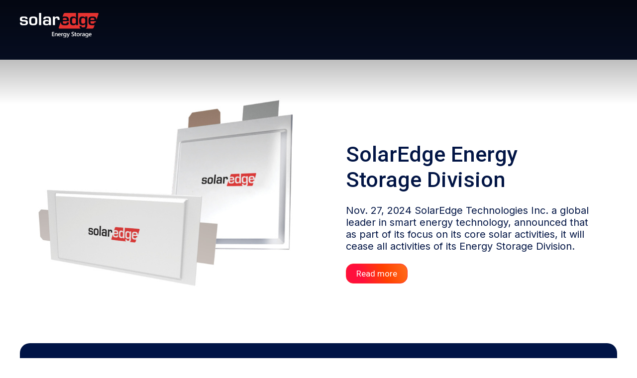

--- FILE ---
content_type: text/html; charset=UTF-8
request_url: https://energystorage.solaredge.com/energy_storage
body_size: 6869
content:
<!doctype html><html lang="en"><head>
    <!-- Google Tag Manager -->
<script>(function(w,d,s,l,i){w[l]=w[l]||[];w[l].push({'gtm.start':
new Date().getTime(),event:'gtm.js'});var f=d.getElementsByTagName(s)[0],
j=d.createElement(s),dl=l!='dataLayer'?'&l='+l:'';j.async=true;j.src=
'https://www.googletagmanager.com/gtm.js?id='+i+dl;f.parentNode.insertBefore(j,f);
})(window,document,'script','dataLayer','GTM-N5HXPVW');</script>
<!-- End Google Tag Manager -->
<script src="https://cdn.userway.org/widget.js" data-account="FrMw9NFwcA"></script>
    <meta charset="utf-8">
    <title>SolarEdge Energy Storage Home</title>
    <link rel="shortcut icon" href="https://energystorage.solaredge.com/hubfs/Imported%20sitepage%20images/favicon.ico">
    <meta name="description" content="">
    
		
		
		
      
		
		
    
    <meta name="viewport" content="width=device-width, initial-scale=1">

    <script src="/hs/hsstatic/jquery-libs/static-1.4/jquery/jquery-1.11.2.js"></script>
<script>hsjQuery = window['jQuery'];</script>
    <meta property="og:description" content="">
    <meta property="og:title" content="SolarEdge Energy Storage Home">
    <meta name="twitter:description" content="">
    <meta name="twitter:title" content="SolarEdge Energy Storage Home">

    

    
    <style>
a.cta_button{-moz-box-sizing:content-box !important;-webkit-box-sizing:content-box !important;box-sizing:content-box !important;vertical-align:middle}.hs-breadcrumb-menu{list-style-type:none;margin:0px 0px 0px 0px;padding:0px 0px 0px 0px}.hs-breadcrumb-menu-item{float:left;padding:10px 0px 10px 10px}.hs-breadcrumb-menu-divider:before{content:'›';padding-left:10px}.hs-featured-image-link{border:0}.hs-featured-image{float:right;margin:0 0 20px 20px;max-width:50%}@media (max-width: 568px){.hs-featured-image{float:none;margin:0;width:100%;max-width:100%}}.hs-screen-reader-text{clip:rect(1px, 1px, 1px, 1px);height:1px;overflow:hidden;position:absolute !important;width:1px}
</style>

<link rel="stylesheet" href="https://energystorage.solaredge.com/hubfs/hub_generated/template_assets/1/105380174093/1744319028019/template_main.css">
<link rel="stylesheet" href="https://energystorage.solaredge.com/hubfs/hub_generated/template_assets/1/105379612064/1744318776429/template__aos.min.css">

  <style type="text/css">
    
    
			
		    @media (min-width: 1200px) {
					.body-container-wrapper:before {
						display: block;
					}
				}
			
    
    
    
      .header-main__container:before {
        display: none;
      }
    
    
    
    
    .header-main--fixed .header-main__container {
      background: rgba(2, 21, 69, 1.0);
    }
    
    .header-main__logo img {
      max-width: 158px;
    }
    
    
    
    
      .header-main--fixed .header-main__white-logo { display: block; }
      .header-main--fixed .header-main__color-logo { display: none; }
    
    
    @media (max-width: 1200px) {
      .header-main__logo img {
        max-width: 128.0388978930308px;
      }
    }
    
    
    
    
    

    
		
		  @media (min-width: 1200px) {
				.flyouts .hs-menu-depth-1.hs-item-has-children > a:after {
					border-top: 4px solid;
					border-right: 4px solid transparent;
					border-left: 4px solid transparent;
				}
				
				.flyouts .hs-menu-depth-1 ul .hs-item-has-children > a:after {
					border-top: 4px solid transparent;
					border-bottom: 4px solid transparent;
					border-left: 4px solid;
					position: absolute;
					top: 50%;
					transform: translateY(-33%);
					right: 12px;
				}
				
				.flyouts .hs-menu-depth-1 ul .hs-item-has-children > a:after,
				.flyouts .hs-menu-depth-1.hs-item-has-children > a:after {
					display: inline-block;
					width: 0;
					height: 0;
					margin-left: 4px;
					vertical-align: middle;
					content: "";
				}
			}
		
		
    .hs-menu-wrapper.flyouts .hs-menu-children-wrapper {
      background: rgba(255, 255, 255, 1.0);
      
    }
    
    @media (min-width: 1200px) {
      .hs-menu-wrapper.flyouts .hs-menu-children-wrapper {
        padding: 7px 10px;
        border-radius: 6px;
      }
    }
    
    .hs-menu-wrapper.flyouts .hs-menu-depth-1 > .hs-menu-children-wrapper:after {
      border-bottom-color: rgba(255, 255, 255, 1.0);
    }
    
    .hs-menu-wrapper.flyouts .hs-menu-children-wrapper a,
    .header-main__language-switcher .lang_list_class li a {
      font-size: 15px;
    }
		
		
    
    
    
    .header-main__menu-nav-wrapper .hs-menu-wrapper > ul > li > a:not(.header-main__cta),
    .header-main__language-switcher-label-current {
      
      text-transform: none;
      letter-spacing: 0px;
      font-size: 17px;
    }
    
    @media (min-width: 1200px) {
      .header-main:not(.header-main--fixed) .header-main__menu-nav-wrapper .hs-menu-wrapper > ul > li > a:not(.header-main__cta),
      .header-main:not(.header-main--fixed) .header-main__language-switcher-label-current {
        color: rgba(255, 255, 255, 1.0);
      }
      
      .header-main:not(.header-main--fixed) .header-main__container--white-with-navigation .header-main__menu-nav-wrapper .hs-menu-wrapper > ul > li > a:not(.header-main__cta) {
        color: #021545;
      }

      .header-main:not(.header-main--fixed) .header-main__menu-nav-wrapper .hs-menu-wrapper > ul > li > a:not(.header-main__cta):hover {
        color: rgba(255, 255, 255, 0.7);
      }
      
      .header-main:not(.header-main--fixed) .header-main__container--white-with-navigation .header-main__menu-nav-wrapper .hs-menu-wrapper > ul > li > a:not(.header-main__cta):hover {
        color: #ff3333;
      }
      
      .header-main__language-switcher svg {
        fill: rgba(255, 255, 255, 1.0);
      }
      
      .header-main--fixed .hs-menu-wrapper > ul > li > a:not(.header-main__cta),
      .header-main--fixed .header-main__language-switcher-label-current {
        color: rgba(255, 255, 255, 1.0);
      }
    }
    
		.header-main--fixed .hs-menu-wrapper > ul > li > a:not(.header-main__cta):hover {
			opacity: .7;
		}
		
		
		
		.header-main__menu-nav-wrapper .hs-menu-wrapper > ul > li > a {
			padding: 0 12px;
		}
		
		@media (min-width: 1200px) {
			.header-main__menu-nav-wrapper .hs-menu-wrapper > ul > li > a {
				padding: 12px 12px;
			}
		}

		.header-main__menu-nav-wrapper .hs-menu-children-wrapper a,
    .header-main__language-switcher .lang_list_class li a {
      color: #444;
      padding: 7px 10px;
      text-transform: none;
      letter-spacing: 0px;
    }
		
		@media (max-width: 1200px) {
			.header-main__menu-nav-wrapper .hs-menu-children-wrapper a {
				padding: 0 10px;
			}
		}
		
    .header-main__menu-nav-wrapper .hs-menu-children-wrapper a:hover,
    .header-main__language-switcher .lang_list_class li a:hover {
      color: #ee2837;
      background: #efefef;
      padding-left: 14px;
			border-radius: 6px;
    }
		
		@media (max-width: 1200px) {
			.header-main__cta {
				font-size: 17px;
			}

			.header-main__language-switcher .lang_list_class li:first-child {
				border-radius: 6px 6px 0 0;
			}

			.header-main__language-switcher .lang_list_class li:last-child {
				border-radius: 0 0 6px 6px;
			}
    
			.header-main__language-switcher .lang_list_class {
				border-radius: 6px;
			}
		}
    
		
		
		
    
		
		  .top-bar--mobile {
				padding: 15px;
			}
		
    
    
    
      
    
      .header-main--fixed .header-main__logo img {
        max-width: 105.33333333333333px;
      }
    
    
      .header-main--fixed .header-main__cta {
        padding-bottom: .4rem;
        padding-top: .4rem;
      }
  
      
      .header-main--fixed .header-main__container {
        padding: .4rem 0;
        transition: all 210ms linear;
      }


    
  </style>

<link rel="stylesheet" href="https://energystorage.solaredge.com/hubfs/hub_generated/module_assets/1/105378362796/1744393281773/module_slider.min.css">

  <style>
		
		.slider--widget_1680441582795,
		.slider--widget_1680441582795 .glide__slide {
			height: 120px;
			width: 100%;
			overflow: hidden;
		}
		
		.slider--widget_1680441582795 .glide__slide {
			background-size: cover;
			display: flex;
			justify-content: center;
			align-items: center;
		}
		
		
		.slider--widget_1680441582795 {
			background: #021545;
		}
		
		
		.slider--widget_1680441582795 .slider__inner *:not(a) {
			color: rgba(255, 255, 255, 1.0);
		}
		
		.slider--widget_1680441582795 .slider__inner {
			max-width: 1000px;
		}
		
		
		@media (min-width: 1200px) {
			.slider__inner-container {
				width: 1240px;
			}
		}
		
		@media (max-width: 1200px) {
			.slider__inner-container {
				width: 100%;
				padding: 21px;
			}
		}
		
		
		
			.slider--widget_1680441582795 .glide__slides {transform:none !important; width:auto !important; display:block;}
			.slider--widget_1680441582795 .glide__slide {position:absolute; left:0; top:0; opacity:0; transition:opacity 1s;}
			.slider--widget_1680441582795 .glide__slide:first-child {position:relative;}
			.slider--widget_1680441582795 .glide__slide--active {z-index:1; opacity:1;}
		
		
		
		
			
			
				
			
		
			.slider--widget_1680441582795 .glide__slide:before {
			  content: "";
				display: block;
				height: 100%;
				width: 100%;
				background: rgba(16, 18, 29, 0.6);
				z-index: 1;
				position: absolute;
				top: 0;
				left: 0;
			}
		
		
		
		.slider--widget_1680441582795 .glide__bullets span {
      background: rgba(16, 18, 29, 1.0);
    }
		
		
		.slider--widget_1680441582795 .glide__arrow--left:before,
		.slider--widget_1680441582795 .glide__arrow--right:before {
			border-top: 2px solid rgba(255, 255, 255, 0.5);
			border-right: 2px solid rgba(255, 255, 255, 0.5);
		}
		
		.slider--widget_1680441582795 .glide__arrow--left:hover:before,
		.slider--widget_1680441582795 .glide__arrow--right:hover:before {
			border-top: 2px solid rgba(255, 255, 255, 1);
			border-right: 2px solid rgba(255, 255, 255, 1);
		}
		
		.slider--widget_1680441582795 .glide__arrow--right:before,
		.slider--widget_1680441582795 .glide__arrow--left:before {
			width: 34px;
			height: 34px;
		}
  </style>


  <style type="text/css">
		.apply-decorative-shadow img {
      box-shadow: -16px -16px 0 rgba(255, 51, 51, 0.21), 0 21px 70px rgba(0,0,0,0.34);
    }
		
		.image--module_1733701175003 img {
			border-radius: 12px;
		}
  </style>


  <style>
    footer {
      background-color: rgba(2, 21, 69, 1.0);
    }
    
    footer * {
      color: #ffffff;
    }
    
		
			footer a {
				font-family: Roboto;
			}
		
		
		.footer__main {
			flex: 0 200px;
		}
		
		.footer__social-link a {
			background: rgba(255, 255, 255, 0.12);
		}

		.footer__social-link a:hover {
			background: rgba(255, 255, 255, 0.34);
		}
		
    .footer__menu .hs-menu-depth-1 > a {
			text-transform: uppercase;
			margin-bottom: 0px;
		}
		
		
		  .footer__menu .hs-menu-wrapper li ul li ul {
				display: none;
			}
		
  </style>

<style>
  @font-face {
    font-family: "Roboto";
    font-weight: 500;
    font-style: normal;
    font-display: swap;
    src: url("/_hcms/googlefonts/Roboto/500.woff2") format("woff2"), url("/_hcms/googlefonts/Roboto/500.woff") format("woff");
  }
  @font-face {
    font-family: "Roboto";
    font-weight: 400;
    font-style: normal;
    font-display: swap;
    src: url("/_hcms/googlefonts/Roboto/regular.woff2") format("woff2"), url("/_hcms/googlefonts/Roboto/regular.woff") format("woff");
  }
  @font-face {
    font-family: "Roboto";
    font-weight: 700;
    font-style: normal;
    font-display: swap;
    src: url("/_hcms/googlefonts/Roboto/700.woff2") format("woff2"), url("/_hcms/googlefonts/Roboto/700.woff") format("woff");
  }
  @font-face {
    font-family: "Noto Sans SC";
    font-weight: 400;
    font-style: normal;
    font-display: swap;
    src: url("/_hcms/googlefonts/Noto_Sans_SC/regular.woff2") format("woff2"), url("/_hcms/googlefonts/Noto_Sans_SC/regular.woff") format("woff");
  }
  @font-face {
    font-family: "Noto Sans SC";
    font-weight: 700;
    font-style: normal;
    font-display: swap;
    src: url("/_hcms/googlefonts/Noto_Sans_SC/700.woff2") format("woff2"), url("/_hcms/googlefonts/Noto_Sans_SC/700.woff") format("woff");
  }
</style>

<!-- Editor Styles -->
<style id="hs_editor_style" type="text/css">
.dnd_area-row-0-force-full-width-section > .row-fluid {
  max-width: none !important;
}
.dnd_area-row-1-max-width-section-centering > .row-fluid {
  max-width: 1240px !important;
  margin-left: auto !important;
  margin-right: auto !important;
}
/* HubSpot Non-stacked Media Query Styles */
@media (min-width:768px) {
  .dnd_area-row-1-vertical-alignment > .row-fluid {
    display: -ms-flexbox !important;
    -ms-flex-direction: row;
    display: flex !important;
    flex-direction: row;
  }
  .cell_1733700696207-vertical-alignment {
    display: -ms-flexbox !important;
    -ms-flex-direction: column !important;
    -ms-flex-pack: center !important;
    display: flex !important;
    flex-direction: column !important;
    justify-content: center !important;
  }
  .cell_1733700696207-vertical-alignment > div {
    flex-shrink: 0 !important;
  }
  .cell_1733700696207-row-0-vertical-alignment > .row-fluid {
    display: -ms-flexbox !important;
    -ms-flex-direction: row;
    display: flex !important;
    flex-direction: row;
  }
  .cell_17337010030812-vertical-alignment {
    display: -ms-flexbox !important;
    -ms-flex-direction: column !important;
    -ms-flex-pack: center !important;
    display: flex !important;
    flex-direction: column !important;
    justify-content: center !important;
  }
  .cell_17337010030812-vertical-alignment > div {
    flex-shrink: 0 !important;
  }
  .cell_17337010030812-row-0-vertical-alignment > .row-fluid {
    display: -ms-flexbox !important;
    -ms-flex-direction: row;
    display: flex !important;
    flex-direction: row;
  }
  .cell_1733701179014-vertical-alignment {
    display: -ms-flexbox !important;
    -ms-flex-direction: column !important;
    -ms-flex-pack: center !important;
    display: flex !important;
    flex-direction: column !important;
    justify-content: center !important;
  }
  .cell_1733701179014-vertical-alignment > div {
    flex-shrink: 0 !important;
  }
  .cell_1733785972833-vertical-alignment {
    display: -ms-flexbox !important;
    -ms-flex-direction: column !important;
    -ms-flex-pack: center !important;
    display: flex !important;
    flex-direction: column !important;
    justify-content: center !important;
  }
  .cell_1733785972833-vertical-alignment > div {
    flex-shrink: 0 !important;
  }
}
/* HubSpot Styles (default) */
.dnd_area-row-0-padding {
  padding-top: 0px !important;
  padding-bottom: 0px !important;
  padding-left: 0px !important;
  padding-right: 0px !important;
}
.dnd_area-row-1-padding {
  padding-top: 0px !important;
  padding-bottom: 0px !important;
}
.dnd_area-row-1-background-layers {
  background-image: linear-gradient(rgba(255, 255, 255, 1), rgba(255, 255, 255, 1)) !important;
  background-position: left top !important;
  background-size: auto !important;
  background-repeat: no-repeat !important;
}
.dnd_area-row-2-padding {
  padding-top: 30px !important;
}
.cell_1680441583022-padding {
  padding-left: 0px !important;
  padding-right: 0px !important;
}
.cell_1681390717225-padding {
  padding-top: 30px !important;
  padding-bottom: 30px !important;
  padding-left: 40px !important;
  padding-right: 40px !important;
}
.cell_1681390717225-background-layers {
  background-image: linear-gradient(rgba(0, 20, 70, 1), rgba(0, 20, 70, 1)) !important;
  background-position: left top !important;
  background-size: auto !important;
  background-repeat: no-repeat !important;
}
</style>
    <script src="https://energystorage.solaredge.com/hubfs/hub_generated/template_assets/1/105387924907/1744319096659/template_bundle.min.js"></script>

    
<!--  Added by GoogleAnalytics4 integration -->
<script>
var _hsp = window._hsp = window._hsp || [];
window.dataLayer = window.dataLayer || [];
function gtag(){dataLayer.push(arguments);}

var useGoogleConsentModeV2 = true;
var waitForUpdateMillis = 1000;


if (!window._hsGoogleConsentRunOnce) {
  window._hsGoogleConsentRunOnce = true;

  gtag('consent', 'default', {
    'ad_storage': 'denied',
    'analytics_storage': 'denied',
    'ad_user_data': 'denied',
    'ad_personalization': 'denied',
    'wait_for_update': waitForUpdateMillis
  });

  if (useGoogleConsentModeV2) {
    _hsp.push(['useGoogleConsentModeV2'])
  } else {
    _hsp.push(['addPrivacyConsentListener', function(consent){
      var hasAnalyticsConsent = consent && (consent.allowed || (consent.categories && consent.categories.analytics));
      var hasAdsConsent = consent && (consent.allowed || (consent.categories && consent.categories.advertisement));

      gtag('consent', 'update', {
        'ad_storage': hasAdsConsent ? 'granted' : 'denied',
        'analytics_storage': hasAnalyticsConsent ? 'granted' : 'denied',
        'ad_user_data': hasAdsConsent ? 'granted' : 'denied',
        'ad_personalization': hasAdsConsent ? 'granted' : 'denied'
      });
    }]);
  }
}

gtag('js', new Date());
gtag('set', 'developer_id.dZTQ1Zm', true);
gtag('config', 'G-VLCW84G8SB');
</script>
<script async src="https://www.googletagmanager.com/gtag/js?id=G-VLCW84G8SB"></script>

<!-- /Added by GoogleAnalytics4 integration -->

<!--  Added by GoogleTagManager integration -->
<script>
var _hsp = window._hsp = window._hsp || [];
window.dataLayer = window.dataLayer || [];
function gtag(){dataLayer.push(arguments);}

var useGoogleConsentModeV2 = true;
var waitForUpdateMillis = 1000;



var hsLoadGtm = function loadGtm() {
    if(window._hsGtmLoadOnce) {
      return;
    }

    if (useGoogleConsentModeV2) {

      gtag('set','developer_id.dZTQ1Zm',true);

      gtag('consent', 'default', {
      'ad_storage': 'denied',
      'analytics_storage': 'denied',
      'ad_user_data': 'denied',
      'ad_personalization': 'denied',
      'wait_for_update': waitForUpdateMillis
      });

      _hsp.push(['useGoogleConsentModeV2'])
    }

    (function(w,d,s,l,i){w[l]=w[l]||[];w[l].push({'gtm.start':
    new Date().getTime(),event:'gtm.js'});var f=d.getElementsByTagName(s)[0],
    j=d.createElement(s),dl=l!='dataLayer'?'&l='+l:'';j.async=true;j.src=
    'https://www.googletagmanager.com/gtm.js?id='+i+dl;f.parentNode.insertBefore(j,f);
    })(window,document,'script','dataLayer','GTM-P9GHKN7');

    window._hsGtmLoadOnce = true;
};

_hsp.push(['addPrivacyConsentListener', function(consent){
  if(consent.allowed || (consent.categories && consent.categories.analytics)){
    hsLoadGtm();
  }
}]);

</script>

<!-- /Added by GoogleTagManager integration -->

    <link rel="canonical" href="https://energystorage.solaredge.com/energy_storage">


<meta property="og:url" content="https://energystorage.solaredge.com/energy_storage">
<meta name="twitter:card" content="summary">
<meta http-equiv="content-language" content="en">





<!-- Google tag (gtag.js) -->
<script async src="https://www.googletagmanager.com/gtag/js?id=AW-16678428790">
</script>
<script>
  window.dataLayer = window.dataLayer || [];
  function gtag(){dataLayer.push(arguments);}
  gtag('js', new Date());

  gtag('config', 'AW-16678428790');
</script>

<link rel="preconnect" href="https://fonts.googleapis.com">
<link rel="preconnect" href="https://fonts.gstatic.com" crossorigin>
<link href="https://fonts.googleapis.com/css2?family=Inter:wght@100;200;300;400;500;600;700;800;900&amp;display=swap" rel="stylesheet">
<style>

  footer a:hover {
    text-decoration: underline;
}
  
  h1 {
    font-family: 'Inter', sans-serif!important; 
    font-weight: 600;
    line-height: 120%; 
  }
  
  h3 {
    font-size: 50px;
    font-family: 'Inter', sans-serif!important; 
    font-weight: 600;
    line-height: 120%; 

  }
  
  /*
  h4 {
    font-size: 30px;
    font-family: 'Inter', sans-serif!important; 
    font-weight: 400;
    line-height: 120%; 
        color: #1d1d1f;

  } */
  
  p {
    font-size: 20px;
    line-height: 120%; 
    font-family: 'Inter', sans-serif;
    font-weight: 400;
  }
  
  
    /*
  ul li {
    list-style-image: url('https://energystorage.solaredge.com/hubfs/Energy%20storage/bullet_15.svg') ;
    font-size: 20px;
    line-height: 120%!important; 
    font-family: 'Inter', sans-serif;
    font-weight: 400;
    text-indent: -12px; 
    margin-left: 12px; 
    margin-bottom: 5px;
    
  } */
  
  
<meta name="naver-site-verification" content="acdf4febab5ebf1b8f036426a2e85f1ff3eae454" />
</style>
  <meta name="generator" content="HubSpot"></head>
  
	
	
  
  <body>
<!--  Added by GoogleTagManager integration -->
<noscript><iframe src="https://www.googletagmanager.com/ns.html?id=GTM-P9GHKN7" height="0" width="0" style="display:none;visibility:hidden"></iframe></noscript>

<!-- /Added by GoogleTagManager integration -->

    <!-- Google Tag Manager (noscript) -->
<noscript><iframe src="https://www.googletagmanager.com/ns.html?id=GTM-N5HXPVW" height="0" width="0" style="display:none;visibility:hidden"></iframe></noscript>
<!-- End Google Tag Manager (noscript) -->

    <div class="body-wrapper   hs-content-id-183657315145 hs-site-page page  body-wrapper--default">
      
        <div id="hs_cos_wrapper_header" class="hs_cos_wrapper hs_cos_wrapper_widget hs_cos_wrapper_type_module" style="" data-hs-cos-general-type="widget" data-hs-cos-type="module">





<header class="header-main header-main--default sticky-menu-on " id="">
  

  <div class="row-fluid-wrapper header-main__container header-main__container--default">
    <div class="row-fluid">
      <div class="content-wrapper space-between">

        <div class="header-main__logo">
          
					
          

					
					
						
						
						<a href="https://energystorage.solaredge.com?hsLang=en">
							<img src="https://energystorage.solaredge.com/hubfs/SE%20Energy%20Storage%20negative.svg" alt="SE Energy Storage negative" width="158" height="158" class="header-main__white-logo true">
					  </a>
					

					
					
						
						
						<a href="https://energystorage.solaredge.com?hsLang=en">
							<img src="https://energystorage.solaredge.com/hubfs/SE%20Energy%20Storage%20positive.svg" alt="SE Energy Storage positive" width="158" height="158" class="header-main__color-logo  hide">
							<span class="hide-text">SE Energy Storage negative</span>
					  </a>
					
        </div>

        
        
          <div class="header-main__menu-nav-container">
            <div class="header-main__menu-nav-wrapper">
              <ul></ul>
							
							
							
							
							
							
								
							
							
							
							
              
              
							
							
              
							
            </div>
          </div>

          <a class="header-main__mobile-menu-btn hide-on-desktop">
            <span></span>
            <span></span>
            <span></span>
          </a>
        
      </div><!-- .content-wrapper.space-between -->
    </div><!-- .row-fluid -->
  </div><!-- .row-fluid-wrapper.header-main__container -->
</header>





</div>
      

      
  <main class="body-container-wrapper">
    <div class="container-fluid body-container">
<div class="row-fluid-wrapper">
<div class="row-fluid">
<div class="span12 widget-span widget-type-cell " style="" data-widget-type="cell" data-x="0" data-w="12">

<div class="row-fluid-wrapper row-depth-1 row-number-1 dnd_area-row-0-force-full-width-section dnd-section dnd_area-row-0-padding">
<div class="row-fluid ">
<div class="span12 widget-span widget-type-cell cell_1680441583022-padding dnd-column" style="" data-widget-type="cell" data-x="0" data-w="12">

<div class="row-fluid-wrapper row-depth-1 row-number-2 dnd-row">
<div class="row-fluid ">
<div class="span12 widget-span widget-type-custom_widget dnd-module" style="" data-widget-type="custom_widget" data-x="0" data-w="12">
<div id="hs_cos_wrapper_widget_1680441582795" class="hs_cos_wrapper hs_cos_wrapper_widget hs_cos_wrapper_type_module" style="" data-hs-cos-general-type="widget" data-hs-cos-type="module"><div class="slider glide slider--widget_1680441582795 " id="">
  <div class="glide__track" data-glide-el="track">
    <ul class="glide__slides">
			
        <li class="glide__slide" style="background-image: url(); background-position: center center">
					<div class="slider__inner-container">
						<div class="slider__inner margin-auto">
							<p style="font-size: 60px; font-weight: normal; margin: 0px 0px 0px 0px; line-height: 110%;">&nbsp;</p>
<h1 style="text-align: left;">&nbsp;</h1>

							
							
						</div>
					</div>
        </li>
			
    </ul>
  </div>
	
	
	
	
	
	
</div>



</div>

</div><!--end widget-span -->
</div><!--end row-->
</div><!--end row-wrapper -->

</div><!--end widget-span -->
</div><!--end row-->
</div><!--end row-wrapper -->

<div class="row-fluid-wrapper row-depth-1 row-number-3 dnd_area-row-1-padding dnd_area-row-1-vertical-alignment dnd_area-row-1-background-color dnd_area-row-1-max-width-section-centering dnd-section dnd_area-row-1-background-layers">
<div class="row-fluid ">
<div class="span12 widget-span widget-type-cell cell_1733700696207-vertical-alignment dnd-column" style="" data-widget-type="cell" data-x="0" data-w="12">

<div class="row-fluid-wrapper row-depth-1 row-number-4 cell_1733700696207-row-0-vertical-alignment dnd-row">
<div class="row-fluid ">
<div class="span6 widget-span widget-type-cell cell_1733785972833-vertical-alignment dnd-column" style="" data-widget-type="cell" data-x="0" data-w="6">

<div class="row-fluid-wrapper row-depth-1 row-number-5 dnd-row">
<div class="row-fluid ">
<div class="span12 widget-span widget-type-custom_widget dnd-module" style="" data-widget-type="custom_widget" data-x="0" data-w="12">
<div id="hs_cos_wrapper_module_1733701175003" class="hs_cos_wrapper hs_cos_wrapper_widget hs_cos_wrapper_type_module" style="" data-hs-cos-general-type="widget" data-hs-cos-type="module"><div id="" class=" text-center  image--module_1733701175003">
  
		
		
			
		
		
		<img src="https://energystorage.solaredge.com/hubfs/Component%203-%20%20Energy%20Storage%20solutions_.png" alt="" loading="lazy" style="max-width: 100%; height: auto;">
	
</div>


</div>

</div><!--end widget-span -->
</div><!--end row-->
</div><!--end row-wrapper -->

</div><!--end widget-span -->
<div class="span6 widget-span widget-type-cell cell_17337010030812-vertical-alignment dnd-column" style="" data-widget-type="cell" data-x="6" data-w="6">

<div class="row-fluid-wrapper row-depth-1 row-number-6 cell_17337010030812-row-0-vertical-alignment dnd-row">
<div class="row-fluid ">
<div class="span12 widget-span widget-type-cell dnd-column cell_1733701179014-vertical-alignment" style="" data-widget-type="cell" data-x="0" data-w="12">

<div class="row-fluid-wrapper row-depth-2 row-number-1 dnd-row">
<div class="row-fluid ">
<div class="span12 widget-span widget-type-custom_widget dnd-module" style="" data-widget-type="custom_widget" data-x="0" data-w="12">
<div id="hs_cos_wrapper_widget_1733700695942" class="hs_cos_wrapper hs_cos_wrapper_widget hs_cos_wrapper_type_module widget-type-rich_text" style="" data-hs-cos-general-type="widget" data-hs-cos-type="module"><span id="hs_cos_wrapper_widget_1733700695942_" class="hs_cos_wrapper hs_cos_wrapper_widget hs_cos_wrapper_type_rich_text" style="" data-hs-cos-general-type="widget" data-hs-cos-type="rich_text"><h2>&nbsp;</h2>
<h2>SolarEdge Energy Storage Division</h2>
<p>Nov. 27, 2024 SolarEdge Technologies Inc. a global leader in smart energy technology, announced that as part of its focus on its core solar activities, it will cease all activities of its Energy Storage Division.</p></span></div>

</div><!--end widget-span -->
</div><!--end row-->
</div><!--end row-wrapper -->

<div class="row-fluid-wrapper row-depth-2 row-number-2 dnd-row">
<div class="row-fluid ">
<div class="span12 widget-span widget-type-custom_widget dnd-module" style="" data-widget-type="custom_widget" data-x="0" data-w="12">
<div id="hs_cos_wrapper_widget_1733700861683" class="hs_cos_wrapper hs_cos_wrapper_widget hs_cos_wrapper_type_module" style="" data-hs-cos-general-type="widget" data-hs-cos-type="module"><div class="text-left buttons-wrap " id="">
  
	  
	  
			
			
			
			
			
			
			<a class="button button--primary" href="https://investors.solaredge.com/news-releases/news-release-details/solaredge-announces-closure-energy-storage-division">
				Read more
			</a>
	  
  
</div></div>

</div><!--end widget-span -->
</div><!--end row-->
</div><!--end row-wrapper -->

</div><!--end widget-span -->
</div><!--end row-->
</div><!--end row-wrapper -->

</div><!--end widget-span -->
</div><!--end row-->
</div><!--end row-wrapper -->

</div><!--end widget-span -->
</div><!--end row-->
</div><!--end row-wrapper -->

<div class="row-fluid-wrapper row-depth-1 row-number-1 dnd_area-row-2-padding dnd-section">
<div class="row-fluid ">
<div class="span12 widget-span widget-type-cell dnd-column" style="" data-widget-type="cell" data-x="0" data-w="12">

<div class="row-fluid-wrapper row-depth-1 row-number-2 dnd-row">
<div class="row-fluid ">
<div class="span12 widget-span widget-type-cell cell_1681390717225-padding cell_1681390717225-background-color dnd-column cell_1681390717225-background-layers" style="" data-widget-type="cell" data-x="0" data-w="12">

<div class="row-fluid-wrapper row-depth-1 row-number-3 dnd-row">
<div class="row-fluid ">
<div class="span12 widget-span widget-type-custom_widget dnd-module" style="" data-widget-type="custom_widget" data-x="0" data-w="12">
<div id="hs_cos_wrapper_widget_1681390649427" class="hs_cos_wrapper hs_cos_wrapper_widget hs_cos_wrapper_type_module widget-type-rich_text" style="" data-hs-cos-general-type="widget" data-hs-cos-type="module"><span id="hs_cos_wrapper_widget_1681390649427_" class="hs_cos_wrapper hs_cos_wrapper_widget hs_cos_wrapper_type_rich_text" style="" data-hs-cos-general-type="widget" data-hs-cos-type="rich_text"><h5 style="color: #ffffff; text-align: center; font-size: 43px;"><span style="color: #ffffff;">Contact Us</span></h5>
<p style="font-size: 15px; color: #ffffff; margin: 5px 0px 10px; text-align: center;"><span style="font-size: 18px;">Please leave an inquiry and our representatives will respond shortly</span><br><br></p></span></div>

</div><!--end widget-span -->
</div><!--end row-->
</div><!--end row-wrapper -->

<div class="row-fluid-wrapper row-depth-1 row-number-4 dnd-row">
<div class="row-fluid ">
<div class="span12 widget-span widget-type-custom_widget dnd-module" style="" data-widget-type="custom_widget" data-x="0" data-w="12">
<div id="hs_cos_wrapper_widget_1681390690218" class="hs_cos_wrapper hs_cos_wrapper_widget hs_cos_wrapper_type_module" style="" data-hs-cos-general-type="widget" data-hs-cos-type="module"><div class="text-center buttons-wrap " id="">
  
	  
	  
			
			
			
				
			
			
			
			
			<a class="button button--primary" href="mailto:cs@solaredge.com">
				Contact Us
			</a>
	  
  
</div></div>

</div><!--end widget-span -->
</div><!--end row-->
</div><!--end row-wrapper -->

</div><!--end widget-span -->
</div><!--end row-->
</div><!--end row-wrapper -->

</div><!--end widget-span -->
</div><!--end row-->
</div><!--end row-wrapper -->

</div><!--end widget-span -->
</div>
</div>
</div>
  </main>

      
      
        <div id="hs_cos_wrapper_footer_main" class="hs_cos_wrapper hs_cos_wrapper_widget hs_cos_wrapper_type_module" style="" data-hs-cos-general-type="widget" data-hs-cos-type="module"><footer class="footer dnd-section se-footer" id="se-footer">
  <div class="footer-container footer-container--wide flex-container">
		
		<div class="footer__main">
			<p class="footer__logo">
				<a class="footer__logo-link" href="/?hsLang=en">
					
						
						
							
						
						<img class="lazy" data-src="https://8979728.fs1.hubspotusercontent-na1.net/hubfs/8979728/SE%20Energy%20Storage%20negative.svg" alt="SE Energy Storage negative" width="100%" style="max-width: 150px; max-height: 150px">
					
				</a>
			</p>

			<div class="footer__text"></div>

			<div class="footer__social-link">
				
					<a href="" rel="noreferrer" class="battery-full" target="”_blank”">
						<span id="hs_cos_wrapper_footer_main_" class="hs_cos_wrapper hs_cos_wrapper_widget hs_cos_wrapper_type_icon" style="" data-hs-cos-general-type="widget" data-hs-cos-type="icon"><svg version="1.0" xmlns="http://www.w3.org/2000/svg" viewbox="0 0 640 512" aria-hidden="true"><g id="battery-full1_layer"><path d="M544 160v64h32v64h-32v64H64V160h480m16-64H48c-26.51 0-48 21.49-48 48v224c0 26.51 21.49 48 48 48h512c26.51 0 48-21.49 48-48v-16h8c13.255 0 24-10.745 24-24V184c0-13.255-10.745-24-24-24h-8v-16c0-26.51-21.49-48-48-48zm-48 96H96v128h416V192z" /></g></svg></span>
						<span class="hide-text">battery-full</span>
					</a>
				
			</div>
			<p class="footer__copyright-text">© 2026 SolarEdge</p>
			<div class="footer__legal-menu" role="menu">
				<p><span id="hs_cos_wrapper_footer_main_" class="hs_cos_wrapper hs_cos_wrapper_widget hs_cos_wrapper_type_menu" style="" data-hs-cos-general-type="widget" data-hs-cos-type="menu"></span></p><ul></ul><p></p>
			</div>
		</div>
		
		
		
		
		
		
		
		
		
		
		
		
  </div>
</footer>

</div>
      
    </div>
    
		
		
		
		
		
      
		
		
		
    
<!-- HubSpot performance collection script -->
<script defer src="/hs/hsstatic/content-cwv-embed/static-1.1293/embed.js"></script>
<script src="https://energystorage.solaredge.com/hubfs/hub_generated/template_assets/1/105380188591/1744319126563/template_aos.min.js"></script>
<script src="https://energystorage.solaredge.com/hubfs/hub_generated/template_assets/1/105379412054/1744319178855/template_main.min.js"></script>
<script>
var hsVars = hsVars || {}; hsVars['language'] = 'en';
</script>

<script src="/hs/hsstatic/cos-i18n/static-1.53/bundles/project.js"></script>
<script src="/hs/hsstatic/keyboard-accessible-menu-flyouts/static-1.17/bundles/project.js"></script>

  <script>
		window.addEventListener('load', function() {
			var glide = new Glide('.slider--widget_1680441582795', {
				type: 'carousel',
				perView: 1,
				gap: 0,
				autoplay: 3500,
				hoverpause: false,
				peek: 0
			});

			glide.mount();
		});
  </script>


<!-- Start of HubSpot Analytics Code -->
<script type="text/javascript">
var _hsq = _hsq || [];
_hsq.push(["setContentType", "standard-page"]);
_hsq.push(["setCanonicalUrl", "https:\/\/energystorage.solaredge.com\/energy_storage"]);
_hsq.push(["setPageId", "183657315145"]);
_hsq.push(["setContentMetadata", {
    "contentPageId": 183657315145,
    "legacyPageId": "183657315145",
    "contentFolderId": null,
    "contentGroupId": null,
    "abTestId": null,
    "languageVariantId": 183657315145,
    "languageCode": "en",
    
    
}]);
</script>

<script type="text/javascript" id="hs-script-loader" async defer src="/hs/scriptloader/8979728.js"></script>
<!-- End of HubSpot Analytics Code -->


<script type="text/javascript">
var hsVars = {
    render_id: "2bd6e13b-3f9f-4e07-a71c-1a46a818bd57",
    ticks: 1767778418230,
    page_id: 183657315145,
    
    content_group_id: 0,
    portal_id: 8979728,
    app_hs_base_url: "https://app.hubspot.com",
    cp_hs_base_url: "https://cp.hubspot.com",
    language: "en",
    analytics_page_type: "standard-page",
    scp_content_type: "",
    
    analytics_page_id: "183657315145",
    category_id: 1,
    folder_id: 0,
    is_hubspot_user: false
}
</script>


<script defer src="/hs/hsstatic/HubspotToolsMenu/static-1.432/js/index.js"></script>


<style>

  .cell_1681390717225-padding {
    border-radius: 20px!important;
  }
  
  .button, .cta_button, button {
    border-radius: 15px !important;
    padding: 10px 20px; 
}
  
  
   h4 {
    margin-bottom: 0.75rem;
    color: rgba(0, 20, 70, 1);
    margin-bottom: 0.75rem;
    color: rgba(0, 20, 70, 1);
    font-size: 1.25rem;
    font-weight: bold;
    margin-bottom: 1.375rem;
    line-height: 1.5;
    margin-bottom: 1rem;
}
  ul li {

    text-indent: 0px;

}
  
</style>

  
</body></html>

--- FILE ---
content_type: text/css
request_url: https://energystorage.solaredge.com/hubfs/hub_generated/module_assets/1/105378362796/1744393281773/module_slider.min.css
body_size: -494
content:
.slider__dots{bottom:50px;left:50%;position:absolute;transform:translateX(-50%);z-index:9999}.slider .glide__slides{margin-bottom:0;margin-left:0}.slider .glide__arrow{background:none;border:0;padding:12px;position:absolute}.slider .glide__arrow:hover{background:none}.slider .glide__arrow--right{right:21px}.slider .glide__arrow--left{left:21px}.slider .glide__arrow--left:before{-webkit-transform:rotate(-135deg);transform:rotate(-135deg)}.slider .glide__arrow--right:before{-webkit-transform:rotate(45deg);transform:rotate(45deg)}.slider .glide__arrow--left:before,.slider .glide__arrow--right:before{content:"";display:block;transition:all .21s linear}.slider .glide__arrows{left:0;position:absolute;top:calc(50% - 16px);width:100%}@media (max-width:1020px){.slider .glide__arrows{display:none}}.slider__inner{position:relative;z-index:2}@media (min-width:1200px){.slider__inner{transform:translateY(50px)}}

--- FILE ---
content_type: image/svg+xml
request_url: https://energystorage.solaredge.com/hubfs/SE%20Energy%20Storage%20negative.svg
body_size: 2306
content:
<?xml version="1.0" encoding="UTF-8"?><svg id="Layer_2" xmlns="http://www.w3.org/2000/svg" viewBox="0 0 325.97 103.99"><defs><style>.cls-1{fill:#fff;}.cls-2{fill:#e73331;}</style></defs><g id="Layer_1-2"><g><path class="cls-2" d="m308.74,40.04h4.79l1.71-4.94h-22.63c0,7.76.21,10.23,7.97,10.23,4.8,0,8.17.07,8.17-5.29m-16.14-10.44h16.14c0-7.42-1.1-7.96-8.17-7.96-7.49,0-7.97,1.58-7.97,7.96M322.36.07h-81.26v51.43h-8.65l.34-5.42h-.28c-2.2,4.74-6.18,5.84-11.26,5.84-13.39,0-13.8-8.45-13.8-19.5s1.44-17.38,13.8-17.38c4.39,0,9,.83,10.85,5.22h.35V.07h-45.19s-4.99,0-6.62,4.72l-4.01,11.6c2.34-.9,5.38-1.35,9.4-1.35,14.83,0,16.82,4.33,16.82,20.06h-24.79c0,7.76.21,10.23,7.97,10.23,4.81,0,8.17.07,8.17-5.29h8.65c0,11.33-6.52,11.88-16.82,11.88-12.59,0-16.03-3.68-16.54-14.9l-8.4,24.3s-1.63,4.71,3.36,4.71h87.85c-3.39-1.56-5.4-4.69-5.08-10.82h8.1c0,4.95,1.85,5.7,6.73,5.7,7.35,0,8.93-1.51,8.93-7.69v-6.87h-.21c-2.27,4.74-6.87,5.56-11.26,5.56-12.36,0-13.8-6.8-13.8-17.37s.41-19.51,13.8-19.51c5.08,0,9.07,1.1,11.26,5.84h.27l-.34-5.42h8.65v35.98c0,8.4-1.74,12.64-6.53,14.6h26.73s4.99,0,6.62-4.71l3.46-10.01c-2.52.53-5.56.6-9.06.6-13.8,0-16.62-4.4-16.62-18.34,0-12.91,2.06-18.54,16.62-18.54,12.81,0,16.03,3.24,16.68,14.25l8.47-24.49s1.63-4.72-3.36-4.72m-90.05,32.34c0-7.69-1.03-10.78-8.51-10.78-5.98,0-7.69,1.72-7.69,10.78,0,8.17-.21,12.91,7.69,12.91,8.86,0,8.51-4.33,8.51-12.91m-46.28-10.78c-7.49,0-7.97,1.58-7.97,7.96h16.14c0-7.41-1.1-7.96-8.17-7.96m84.67,10.78c0-7.69-1.17-10.78-8.66-10.78-5.97,0-7.69,1.72-7.69,10.78,0,8.17,0,12.91,7.69,12.91,8.66,0,8.66-4.33,8.66-12.91"/><path class="cls-1" d="m136.72,15.45v36.05h8.65v-22.25c-.14-4.67,1.37-7.62,6.52-7.62,4.05,0,4.4,2.13,4.4,5.77v1.86h8.1v-2.89c0-6.8-1.85-11.33-9.48-11.33-4.19,0-7.9,1.17-9.61,5.15h-.34l.21-4.74h-8.45Zm-16.62,36.05h8.65v-22.59c0-12.08-4.81-13.87-16.34-13.87-8.24,0-15.45.41-15.45,10.92h8.65c0-4.67,3.02-5.02,6.8-5.02,7.21,0,7.69,2.06,7.69,7.9v4.67h-.27c-2.06-4.05-6.39-4.12-10.78-4.12-8.93,0-13.46,2.4-13.46,11.06,0,9.75,5.29,11.47,13.46,11.47,4.19,0,9.48-.14,11.19-4.94h.21l-.34,4.53Zm-7.97-16.21c4.26,0,7.97.14,7.97,5.15s-3.36,5.56-7.97,5.56c-5.83,0-7.9-.48-7.9-5.56s3.5-5.15,7.9-5.15M88.31,0h-8.65v51.5h8.65V0Zm-32.96,21.63c7.69,0,8.31,2.2,8.31,11.95s-.62,11.74-8.31,11.74-8.31-2.13-8.31-11.74.62-11.95,8.31-11.95m0-6.59c-15.04,0-16.96,4.46-16.96,18.48s1.92,18.4,16.96,18.4,16.96-4.46,16.96-18.4-1.93-18.48-16.96-18.48m-23.41,10.23c0-10.09-8.45-10.23-15.52-10.23-9.27,0-16.41.21-16.41,10.1,0,9.2,2.4,10.99,15.65,11.19,8.72.14,8.93,1.72,8.93,4.88,0,4.95-3.02,4.81-8.17,4.81-6.38,0-7.62-.62-7.76-5.84H0c0,11.74,6.59,11.74,16.41,11.74,9.13,0,16.82-.96,16.82-10.71,0-11.67-7.55-11.05-16.07-11.47-7.55-.34-8.51-.48-8.51-4.05,0-4.74,3.16-4.74,7.76-4.74s6.87,0,6.87,4.33h8.65Z"/><g><path class="cls-1" d="m142.97,97.98h-10.05v-17.9h9.65v2.52h-6.68v5.07h6.15v2.51h-6.15v5.29h7.08v2.51Z"/><path class="cls-1" d="m156.22,97.98h-2.9v-7.2c0-2.39-.84-3.58-2.53-3.58-.88,0-1.61.33-2.18.99-.57.66-.86,1.5-.86,2.5v7.29h-2.91v-12.78h2.91v2.12h.05c.96-1.61,2.34-2.42,4.14-2.42,1.39,0,2.45.45,3.18,1.35.73.9,1.1,2.21,1.1,3.91v7.81Z"/><path class="cls-1" d="m169.55,92.38h-8.71c.03,1.18.4,2.09,1.09,2.73.69.64,1.65.96,2.86.96,1.36,0,2.62-.41,3.76-1.22v2.33c-1.17.73-2.7,1.1-4.62,1.1s-3.36-.58-4.42-1.74c-1.07-1.16-1.6-2.79-1.6-4.9,0-1.99.59-3.61,1.77-4.86,1.18-1.25,2.64-1.88,4.39-1.88s3.1.56,4.06,1.69c.96,1.12,1.44,2.68,1.44,4.68v1.11Zm-2.8-2.05c0-1.04-.25-1.85-.74-2.43-.48-.58-1.15-.87-2-.87s-1.54.3-2.12.91c-.58.61-.93,1.4-1.07,2.38h5.92Z"/><path class="cls-1" d="m179.21,87.96c-.35-.27-.85-.41-1.51-.41-.86,0-1.57.39-2.15,1.16s-.86,1.83-.86,3.16v6.12h-2.9v-12.78h2.9v2.63h.05c.28-.9.72-1.6,1.3-2.1.59-.5,1.24-.76,1.97-.76.52,0,.92.08,1.2.24v2.75Z"/><path class="cls-1" d="m192.17,96.96c0,4.69-2.36,7.04-7.08,7.04-1.66,0-3.12-.28-4.36-.84v-2.65c1.4.8,2.72,1.2,3.98,1.2,3.04,0,4.56-1.49,4.56-4.48v-1.4h-.05c-.96,1.63-2.4,2.45-4.32,2.45-1.56,0-2.81-.57-3.76-1.7-.95-1.14-1.43-2.66-1.43-4.57,0-2.17.51-3.9,1.53-5.18,1.02-1.28,2.43-1.92,4.22-1.92,1.69,0,2.94.69,3.76,2.07h.05v-1.77h2.9v11.76Zm-2.87-4.83v-1.66c0-.9-.3-1.67-.89-2.3-.59-.64-1.34-.95-2.23-.95-1.1,0-1.96.41-2.58,1.22-.62.81-.93,1.94-.93,3.4,0,1.26.3,2.26.89,3.01.59.75,1.38,1.13,2.36,1.13s1.81-.36,2.43-1.08.94-1.64.94-2.76Z"/><path class="cls-1" d="m206.5,85.2l-5.77,14.83c-1.2,2.65-2.88,3.97-5.04,3.97-.61,0-1.11-.05-1.52-.16v-2.41c.46.15.87.22,1.25.22,1.08,0,1.89-.53,2.42-1.6l.86-2.1-5.08-12.75h3.21l3.05,9.29c.03.12.11.42.22.92h.06c.04-.19.12-.49.22-.9l3.19-9.31h2.92Z"/><path class="cls-1" d="m213.95,97.27v-3.06c.27.25.6.47.98.67.38.2.78.37,1.2.51s.85.24,1.27.32.82.11,1.17.11c1.25,0,2.18-.21,2.79-.62.61-.42.92-1.02.92-1.81,0-.42-.1-.79-.31-1.1-.2-.31-.49-.6-.85-.85s-.8-.51-1.29-.74c-.5-.24-1.03-.48-1.59-.74-.61-.32-1.17-.65-1.7-.99-.52-.33-.98-.7-1.37-1.1-.39-.4-.69-.86-.91-1.37-.22-.51-.33-1.1-.33-1.78,0-.84.19-1.57.57-2.19.38-.62.88-1.13,1.5-1.54.62-.4,1.32-.7,2.12-.9.79-.2,1.6-.29,2.42-.29,1.87,0,3.24.21,4.09.64v2.93c-1.02-.73-2.32-1.1-3.92-1.1-.44,0-.88.04-1.32.12-.44.08-.83.22-1.17.41-.35.19-.63.44-.84.74-.22.3-.32.66-.32,1.09,0,.4.08.74.25,1.04.17.29.41.56.73.8s.71.48,1.17.71c.46.23,1,.48,1.6.74.62.32,1.21.67,1.77,1.02.55.36,1.04.75,1.46,1.19.42.43.75.91,1,1.44s.37,1.13.37,1.8c0,.91-.18,1.67-.55,2.3-.37.62-.86,1.13-1.48,1.52-.62.39-1.33.67-2.14.85s-1.66.26-2.56.26c-.3,0-.67-.02-1.1-.07-.44-.05-.88-.11-1.34-.2-.46-.09-.89-.19-1.3-.32-.41-.12-.74-.27-.99-.42Z"/><path class="cls-1" d="m233.88,97.84c-.57.28-1.31.42-2.23.42-2.48,0-3.72-1.19-3.72-3.57v-7.23h-2.13v-2.27h2.13v-2.96l2.9-.82v3.78h3.06v2.27h-3.06v6.39c0,.76.14,1.3.41,1.62.27.32.73.49,1.37.49.49,0,.92-.14,1.27-.42v2.3Z"/><path class="cls-1" d="m241.4,98.28c-1.97,0-3.55-.6-4.72-1.79s-1.77-2.78-1.77-4.75c0-2.15.61-3.82,1.84-5.03,1.23-1.21,2.88-1.81,4.96-1.81s3.55.59,4.67,1.76,1.67,2.8,1.67,4.88-.6,3.67-1.8,4.9c-1.2,1.23-2.82,1.84-4.85,1.84Zm.14-11.07c-1.13,0-2.03.4-2.68,1.19-.66.79-.99,1.88-.99,3.27s.33,2.39,1,3.16,1.56,1.15,2.67,1.15,2.02-.38,2.63-1.14c.61-.76.92-1.83.92-3.23s-.31-2.49-.92-3.26c-.61-.77-1.49-1.15-2.63-1.15Z"/><path class="cls-1" d="m257.42,87.96c-.35-.27-.85-.41-1.51-.41-.86,0-1.57.39-2.15,1.16s-.86,1.83-.86,3.16v6.12h-2.9v-12.78h2.9v2.63h.05c.28-.9.72-1.6,1.3-2.1.59-.5,1.24-.76,1.97-.76.52,0,.92.08,1.2.24v2.75Z"/><path class="cls-1" d="m268.76,97.98h-2.81v-2h-.05c-.88,1.53-2.18,2.3-3.88,2.3-1.26,0-2.24-.34-2.95-1.02s-1.07-1.59-1.07-2.71c0-2.41,1.39-3.82,4.17-4.22l3.79-.54c0-1.82-.87-2.73-2.6-2.73-1.52,0-2.9.52-4.12,1.57v-2.53c1.35-.8,2.9-1.2,4.67-1.2,3.23,0,4.84,1.59,4.84,4.77v8.31Zm-2.8-6.28l-2.68.37c-.83.11-1.46.31-1.88.61-.42.3-.63.81-.63,1.55,0,.54.19.98.58,1.33s.9.52,1.55.52c.88,0,1.61-.31,2.19-.93.58-.62.87-1.4.87-2.34v-1.11Z"/><path class="cls-1" d="m283.44,96.96c0,4.69-2.36,7.04-7.08,7.04-1.66,0-3.12-.28-4.36-.84v-2.65c1.4.8,2.72,1.2,3.98,1.2,3.04,0,4.56-1.49,4.56-4.48v-1.4h-.05c-.96,1.63-2.4,2.45-4.32,2.45-1.56,0-2.81-.57-3.76-1.7-.95-1.14-1.43-2.66-1.43-4.57,0-2.17.51-3.9,1.53-5.18,1.02-1.28,2.43-1.92,4.22-1.92,1.69,0,2.94.69,3.76,2.07h.05v-1.77h2.9v11.76Zm-2.87-4.83v-1.66c0-.9-.3-1.67-.89-2.3-.59-.64-1.34-.95-2.23-.95-1.1,0-1.96.41-2.58,1.22-.62.81-.93,1.94-.93,3.4,0,1.26.3,2.26.89,3.01.59.75,1.38,1.13,2.36,1.13s1.81-.36,2.43-1.08.94-1.64.94-2.76Z"/><path class="cls-1" d="m297.01,92.38h-8.71c.03,1.18.4,2.09,1.09,2.73.69.64,1.65.96,2.86.96,1.36,0,2.62-.41,3.76-1.22v2.33c-1.17.73-2.7,1.1-4.62,1.1s-3.36-.58-4.42-1.74c-1.07-1.16-1.6-2.79-1.6-4.9,0-1.99.59-3.61,1.77-4.86,1.18-1.25,2.64-1.88,4.39-1.88s3.1.56,4.06,1.69c.96,1.12,1.44,2.68,1.44,4.68v1.11Zm-2.8-2.05c0-1.04-.25-1.85-.74-2.43-.48-.58-1.15-.87-2-.87s-1.54.3-2.12.91c-.58.61-.93,1.4-1.07,2.38h5.92Z"/></g></g></g></svg>

--- FILE ---
content_type: application/javascript
request_url: https://energystorage.solaredge.com/hubfs/hub_generated/template_assets/1/105387924907/1744319096659/template_bundle.min.js
body_size: 23543
content:
!function(t,e){"object"==typeof exports&&"undefined"!=typeof module?module.exports=e():"function"==typeof define&&define.amd?define(e):(t=t||self).GLightbox=e()}(this,(function(){"use strict";function t(e){return(t="function"==typeof Symbol&&"symbol"==typeof Symbol.iterator?function(t){return typeof t}:function(t){return t&&"function"==typeof Symbol&&t.constructor===Symbol&&t!==Symbol.prototype?"symbol":typeof t})(e)}function e(t,e){if(!(t instanceof e))throw new TypeError("Cannot call a class as a function")}function i(t,e){for(var i=0;i<e.length;i++){var n=e[i];n.enumerable=n.enumerable||!1,n.configurable=!0,"value"in n&&(n.writable=!0),Object.defineProperty(t,n.key,n)}}function n(t,e,n){return e&&i(t.prototype,e),n&&i(t,n),t}function s(t){return function(t){if(Array.isArray(t))return o(t)}(t)||function(t){if("undefined"!=typeof Symbol&&Symbol.iterator in Object(t))return Array.from(t)}(t)||function(t,e){if(t){if("string"==typeof t)return o(t,e);var i=Object.prototype.toString.call(t).slice(8,-1);return"Object"===i&&t.constructor&&(i=t.constructor.name),"Map"===i||"Set"===i?Array.from(t):"Arguments"===i||/^(?:Ui|I)nt(?:8|16|32)(?:Clamped)?Array$/.test(i)?o(t,e):void 0}}(t)||function(){throw new TypeError("Invalid attempt to spread non-iterable instance.\nIn order to be iterable, non-array objects must have a [Symbol.iterator]() method.")}()}function o(t,e){(null==e||e>t.length)&&(e=t.length);for(var i=0,n=new Array(e);i<e;i++)n[i]=t[i];return n}function r(){var t={},e=!0,i=0,n=arguments.length;for("[object Boolean]"===Object.prototype.toString.call(arguments[0])&&(e=arguments[0],i++);i<n;i++)!function(i){for(var n in i)Object.prototype.hasOwnProperty.call(i,n)&&(e&&"[object Object]"===Object.prototype.toString.call(i[n])?t[n]=r(!0,t[n],i[n]):t[n]=i[n])}(arguments[i]);return t}function l(t,e){if((E(t)||t===window||t===document)&&(t=[t]),A(t)||L(t)||(t=[t]),0!=z(t))if(A(t)&&!L(t))for(var i=t.length,n=0;n<i&&!1!==e.call(t[n],t[n],n,t);n++);else if(L(t))for(var s in t)if(M(t,s)&&!1===e.call(t[s],t[s],s,t))break}function a(t){var e=arguments.length>1&&void 0!==arguments[1]?arguments[1]:null,i=arguments.length>2&&void 0!==arguments[2]?arguments[2]:null,n=t[R]=t[R]||[],s={all:n,evt:null,found:null};return e&&i&&z(n)>0&&l(n,(function(t,n){if(t.eventName==e&&t.fn.toString()==i.toString())return s.found=!0,s.evt=n,!1})),s}function c(t){function e(t){T(s)&&s.call(f,t,this),u&&e.destroy()}var i=arguments.length>1&&void 0!==arguments[1]?arguments[1]:{},n=i.onElement,s=i.withCallback,o=i.avoidDuplicate,r=void 0===o||o,c=i.once,u=void 0!==c&&c,d=i.useCapture,h=void 0!==d&&d,f=arguments.length>2?arguments[2]:void 0,g=n||[];return _(g)&&(g=document.querySelectorAll(g)),e.destroy=function(){l(g,(function(i){var n=a(i,t,e);n.found&&n.all.splice(n.evt,1),i.removeEventListener&&i.removeEventListener(t,e,h)}))},l(g,(function(i){var n=a(i,t,e);(i.addEventListener&&r&&!n.found||!r)&&(i.addEventListener(t,e,h),n.all.push({eventName:t,fn:e}))})),e}function u(t,e){l(e.split(" "),(function(e){return t.classList.add(e)}))}function d(t,e){l(e.split(" "),(function(e){return t.classList.remove(e)}))}function h(t,e){return t.classList.contains(e)}function f(t,e){for(;t!==document.body;){if(!(t=t.parentElement))return!1;if("function"==typeof t.matches?t.matches(e):t.msMatchesSelector(e))return t}}function g(t){var e=arguments.length>1&&void 0!==arguments[1]?arguments[1]:"",i=arguments.length>2&&void 0!==arguments[2]&&arguments[2];if(!t||""===e)return!1;if("none"==e)return T(i)&&i(),!1;var n=w(),s=e.split(" ");l(s,(function(e){u(t,"g"+e)})),c(n,{onElement:t,avoidDuplicate:!1,once:!0,withCallback:function(t,e){l(s,(function(t){d(e,"g"+t)})),T(i)&&i()}})}function v(t){var e=arguments.length>1&&void 0!==arguments[1]?arguments[1]:"";if(""==e)return t.style.webkitTransform="",t.style.MozTransform="",t.style.msTransform="",t.style.OTransform="",t.style.transform="",!1;t.style.webkitTransform=e,t.style.MozTransform=e,t.style.msTransform=e,t.style.OTransform=e,t.style.transform=e}function p(t){t.style.display="block"}function m(t){t.style.display="none"}function y(t){var e=document.createDocumentFragment(),i=document.createElement("div");for(i.innerHTML=t;i.firstChild;)e.appendChild(i.firstChild);return e}function b(){return{width:window.innerWidth||document.documentElement.clientWidth||document.body.clientWidth,height:window.innerHeight||document.documentElement.clientHeight||document.body.clientHeight}}function w(){var t,e=document.createElement("fakeelement"),i={animation:"animationend",OAnimation:"oAnimationEnd",MozAnimation:"animationend",WebkitAnimation:"webkitAnimationEnd"};for(t in i)if(void 0!==e.style[t])return i[t]}function x(t,e,i,n){if(t())e();else{var s;i||(i=100);var o=setInterval((function(){t()&&(clearInterval(o),s&&clearTimeout(s),e())}),i);n&&(s=setTimeout((function(){clearInterval(o)}),n))}}function S(t,e,i){if(O(t))console.error("Inject videos api error");else{var n;if(T(e)&&(i=e,e=!1),-1!==t.indexOf(".css")){if((n=document.querySelectorAll('link[href="'+t+'"]'))&&n.length>0)return void(T(i)&&i());var s=document.getElementsByTagName("head")[0],o=s.querySelectorAll('link[rel="stylesheet"]'),r=document.createElement("link");return r.rel="stylesheet",r.type="text/css",r.href=t,r.media="all",o?s.insertBefore(r,o[0]):s.appendChild(r),void(T(i)&&i())}if((n=document.querySelectorAll('script[src="'+t+'"]'))&&n.length>0){if(T(i)){if(_(e))return x((function(){return void 0!==window[e]}),(function(){i()})),!1;i()}}else{var l=document.createElement("script");l.type="text/javascript",l.src=t,l.onload=function(){if(T(i)){if(_(e))return x((function(){return void 0!==window[e]}),(function(){i()})),!1;i()}},document.body.appendChild(l)}}}function k(){return"navigator"in window&&window.navigator.userAgent.match(/(iPad)|(iPhone)|(iPod)|(Android)|(PlayBook)|(BB10)|(BlackBerry)|(Opera Mini)|(IEMobile)|(webOS)|(MeeGo)/i)}function T(t){return"function"==typeof t}function _(t){return"string"==typeof t}function E(t){return!(!t||!t.nodeType||1!=t.nodeType)}function C(t){return Array.isArray(t)}function A(t){return t&&t.length&&isFinite(t.length)}function L(e){return"object"===t(e)&&null!=e&&!T(e)&&!C(e)}function O(t){return null==t}function M(t,e){return null!==t&&hasOwnProperty.call(t,e)}function z(t){if(L(t)){if(t.keys)return t.keys().length;var e=0;for(var i in t)M(t,i)&&e++;return e}return t.length}function I(t){return!isNaN(parseFloat(t))&&isFinite(t)}function P(t){if(t.events.hasOwnProperty("keyboard"))return!1;t.events.keyboard=c("keydown",{onElement:window,withCallback:function(e,i){var n=(e=e||window.event).keyCode;if(9==n){var o=!(!document.activeElement||!document.activeElement.nodeName)&&document.activeElement.nodeName.toLocaleLowerCase();if("input"==o||"textarea"==o||"button"==o)return;e.preventDefault();var r=document.querySelectorAll(".gbtn");if(!r||r.length<=0)return;var l=s(r).filter((function(t){return h(t,"focused")}));if(!l.length){var a=document.querySelector('.gbtn[tabindex="0"]');return void(a&&(a.focus(),u(a,"focused")))}r.forEach((function(t){return d(t,"focused")}));var c=l[0].getAttribute("tabindex");c=c||"0";var f=parseInt(c)+1;f>r.length-1&&(f="0");var g=document.querySelector('.gbtn[tabindex="'.concat(f,'"]'));g&&(g.focus(),u(g,"focused"))}39==n&&t.nextSlide(),37==n&&t.prevSlide(),27==n&&t.close()}})}function D(t){return Math.sqrt(t.x*t.x+t.y*t.y)}function H(t,e){var i=new V(t);return i.add(e),i}function X(t){var e=function(){var t,e=document.createElement("fakeelement"),i={transition:"transitionend",OTransition:"oTransitionEnd",MozTransition:"transitionend",WebkitTransition:"webkitTransitionEnd"};for(t in i)if(void 0!==e.style[t])return i[t]}(),i=h(t,"gslide-media")?t:t.querySelector(".gslide-media"),n=t.querySelector(".gslide-description");u(i,"greset"),v(i,"translate3d(0, 0, 0)"),c(e,{onElement:i,once:!0,withCallback:function(t,e){d(i,"greset")}}),i.style.opacity="",n&&(n.style.opacity="")}function q(t){if(t.events.hasOwnProperty("touch"))return!1;var e,i,n,s=b(),o=s.width,r=s.height,l=!1,a=null,c=null,g=null,p=!1,m=1,y=1,w=!1,x=!1,S=null,k=null,T=null,_=null,E=0,C=0,A=!1,L=!1,O={},M={},z=0,I=0,P=document.getElementById("glightbox-slider"),D=document.querySelector(".goverlay"),H=new G(P,{touchStart:function(e){if(h(e.targetTouches[0].target,"ginner-container")||f(e.targetTouches[0].target,".gslide-desc"))return l=!1,!1;l=!0,M=e.targetTouches[0],O.pageX=e.targetTouches[0].pageX,O.pageY=e.targetTouches[0].pageY,z=e.targetTouches[0].clientX,I=e.targetTouches[0].clientY,a=t.activeSlide,c=a.querySelector(".gslide-media"),n=a.querySelector(".gslide-inline"),g=null,h(c,"gslide-image")&&(g=c.querySelector("img")),d(D,"greset"),e.pageX>20&&e.pageX<window.innerWidth-20||e.preventDefault()},touchMove:function(s){if(l&&(M=s.targetTouches[0],!w&&!x)){if(n&&n.offsetHeight>r){var a=O.pageX-M.pageX;if(Math.abs(a)<=13)return!1}p=!0;var u,d=s.targetTouches[0].clientX,h=s.targetTouches[0].clientY,f=z-d,m=I-h;if(Math.abs(f)>Math.abs(m)?(A=!1,L=!0):(L=!1,A=!0),e=M.pageX-O.pageX,E=100*e/o,i=M.pageY-O.pageY,C=100*i/r,A&&g&&(u=1-Math.abs(i)/r,D.style.opacity=u,t.settings.touchFollowAxis&&(E=0)),L&&(u=1-Math.abs(e)/o,c.style.opacity=u,t.settings.touchFollowAxis&&(C=0)),!g)return v(c,"translate3d(".concat(E,"%, 0, 0)"));v(c,"translate3d(".concat(E,"%, ").concat(C,"%, 0)"))}},touchEnd:function(){if(l){if(p=!1,x||w)return T=S,void(_=k);var e=Math.abs(parseInt(C)),i=Math.abs(parseInt(E));if(!(e>29&&g))return e<29&&i<25?(u(D,"greset"),D.style.opacity=1,X(c)):void 0;t.close()}},multipointEnd:function(){setTimeout((function(){w=!1}),50)},multipointStart:function(){w=!0,m=y||1},pinch:function(t){if(!g||p)return!1;w=!0,g.scaleX=g.scaleY=m*t.zoom;var e=m*t.zoom;if(x=!0,e<=1)return x=!1,e=1,_=null,T=null,S=null,k=null,void g.setAttribute("style","");e>4.5&&(e=4.5),g.style.transform="scale3d(".concat(e,", ").concat(e,", 1)"),y=e},pressMove:function(t){if(x&&!w){var e=M.pageX-O.pageX,i=M.pageY-O.pageY;T&&(e+=T),_&&(i+=_),S=e,k=i;var n="translate3d(".concat(e,"px, ").concat(i,"px, 0)");y&&(n+=" scale3d(".concat(y,", ").concat(y,", 1)")),v(g,n)}},swipe:function(e){if(!x)if(w)w=!1;else{if("Left"==e.direction){if(t.index==t.elements.length-1)return X(c);t.nextSlide()}if("Right"==e.direction){if(0==t.index)return X(c);t.prevSlide()}}}});t.events.touch=H}function Y(t,e,i){var n=t.querySelector(".gslide-media"),s=new Image,o="gSlideTitle_"+e.index,r="gSlideDesc_"+e.index;s.addEventListener("load",(function(){T(i)&&i()}),!1),s.src=e.href,s.alt="",""!==e.title&&s.setAttribute("aria-labelledby",o),""!==e.description&&s.setAttribute("aria-describedby",r),n.insertBefore(s,n.firstChild)}function N(t,e,i){var n=this,s=t.querySelector(".ginner-container"),o="gvideo"+e.index,r=t.querySelector(".gslide-media"),l=this.getAllPlayers();u(s,"gvideo-container"),r.insertBefore(y('<div class="gvideo-wrapper"></div>'),r.firstChild);var a=t.querySelector(".gvideo-wrapper");S(this.settings.plyr.css);var c=e.href,d=location.protocol.replace(":",""),h="",f="",g=!1;"file"==d&&(d="http"),r.style.maxWidth=e.width,S(this.settings.plyr.js,"Plyr",(function(){if(c.match(/vimeo\.com\/([0-9]*)/)){var t=/vimeo.*\/(\d+)/i.exec(c);h="vimeo",f=t[1]}if(c.match(/(youtube\.com|youtube-nocookie\.com)\/watch\?v=([a-zA-Z0-9\-_]+)/)||c.match(/youtu\.be\/([a-zA-Z0-9\-_]+)/)||c.match(/(youtube\.com|youtube-nocookie\.com)\/embed\/([a-zA-Z0-9\-_]+)/)){var s=function(t){return void 0!==(t=t.replace(/(>|<)/gi,"").split(/(vi\/|v=|\/v\/|youtu\.be\/|\/embed\/)/))[2]?t[2].split(/[^0-9a-z_\-]/i)[0]:t}(c);h="youtube",f=s}if(null!==c.match(/\.(mp4|ogg|webm|mov)$/)){h="local";var r='<video id="'+o+'" ';r+='style="background:#000; max-width: '.concat(e.width,';" '),r+='preload="metadata" ',r+='x-webkit-airplay="allow" ',r+='webkit-playsinline="" ',r+="controls ",r+='class="gvideo-local">';var d=c.toLowerCase().split(".").pop(),v={mp4:"",ogg:"",webm:""};for(var p in v[d="mov"==d?"mp4":d]=c,v)if(v.hasOwnProperty(p)){var m=v[p];e.hasOwnProperty(p)&&(m=e[p]),""!==m&&(r+='<source src="'.concat(m,'" type="video/').concat(p,'">'))}g=y(r+="</video>")}var b=g||y('<div id="'.concat(o,'" data-plyr-provider="').concat(h,'" data-plyr-embed-id="').concat(f,'"></div>'));u(a,"".concat(h,"-video gvideo")),a.appendChild(b),a.setAttribute("data-id",o),a.setAttribute("data-index",e.index);var w=M(n.settings.plyr,"config")?n.settings.plyr.config:{},x=new Plyr("#"+o,w);x.on("ready",(function(t){var e=t.detail.plyr;l[o]=e,T(i)&&i()})),x.on("enterfullscreen",j),x.on("exitfullscreen",j)}))}function j(t){var e=f(t.target,".gslide-media");"enterfullscreen"==t.type&&u(e,"fullscreen"),"exitfullscreen"==t.type&&d(e,"fullscreen")}function B(t,e,i){var n,s=this,o=t.querySelector(".gslide-media"),r=!(!M(e,"href")||!e.href)&&e.href.split("#").pop().trim(),l=!(!M(e,"content")||!e.content)&&e.content;if(l&&(_(l)&&(n=y('<div class="ginlined-content">'.concat(l,"</div>"))),E(l))){"none"==l.style.display&&(l.style.display="block");var a=document.createElement("div");a.className="ginlined-content",a.appendChild(l),n=a}if(r){var d=document.getElementById(r);if(!d)return!1;var h=d.cloneNode(!0);h.style.height=e.height,h.style.maxWidth=e.width,u(h,"ginlined-content"),n=h}if(!n)return console.error("Unable to append inline slide content",e),!1;o.style.height=e.height,o.style.width=e.width,o.appendChild(n),this.events["inlineclose"+r]=c("click",{onElement:o.querySelectorAll(".gtrigger-close"),withCallback:function(t){t.preventDefault(),s.close()}}),T(i)&&i()}function W(t,e,i){var n=t.querySelector(".gslide-media"),s=function(t){var e=t.url,i=t.allow,n=t.callback,s=t.appendTo,o=document.createElement("iframe");return o.className="vimeo-video gvideo",o.src=e,o.style.width="100%",o.style.height="100%",i&&o.setAttribute("allow",i),o.onload=function(){u(o,"node-ready"),T(n)&&n()},s&&s.appendChild(o),o}({url:e.href,callback:i});n.parentNode.style.maxWidth=e.width,n.parentNode.style.height=e.height,n.appendChild(s)}var R=Date.now(),V=function(){function t(i){e(this,t),this.handlers=[],this.el=i}return n(t,[{key:"add",value:function(t){this.handlers.push(t)}},{key:"del",value:function(t){t||(this.handlers=[]);for(var e=this.handlers.length;e>=0;e--)this.handlers[e]===t&&this.handlers.splice(e,1)}},{key:"dispatch",value:function(){for(var t=0,e=this.handlers.length;t<e;t++){var i=this.handlers[t];"function"==typeof i&&i.apply(this.el,arguments)}}}]),t}(),G=function(){function t(i,n){e(this,t),this.element="string"==typeof i?document.querySelector(i):i,this.start=this.start.bind(this),this.move=this.move.bind(this),this.end=this.end.bind(this),this.cancel=this.cancel.bind(this),this.element.addEventListener("touchstart",this.start,!1),this.element.addEventListener("touchmove",this.move,!1),this.element.addEventListener("touchend",this.end,!1),this.element.addEventListener("touchcancel",this.cancel,!1),this.preV={x:null,y:null},this.pinchStartLen=null,this.zoom=1,this.isDoubleTap=!1;var s=function(){};this.rotate=H(this.element,n.rotate||s),this.touchStart=H(this.element,n.touchStart||s),this.multipointStart=H(this.element,n.multipointStart||s),this.multipointEnd=H(this.element,n.multipointEnd||s),this.pinch=H(this.element,n.pinch||s),this.swipe=H(this.element,n.swipe||s),this.tap=H(this.element,n.tap||s),this.doubleTap=H(this.element,n.doubleTap||s),this.longTap=H(this.element,n.longTap||s),this.singleTap=H(this.element,n.singleTap||s),this.pressMove=H(this.element,n.pressMove||s),this.twoFingerPressMove=H(this.element,n.twoFingerPressMove||s),this.touchMove=H(this.element,n.touchMove||s),this.touchEnd=H(this.element,n.touchEnd||s),this.touchCancel=H(this.element,n.touchCancel||s),this._cancelAllHandler=this.cancelAll.bind(this),window.addEventListener("scroll",this._cancelAllHandler),this.delta=null,this.last=null,this.now=null,this.tapTimeout=null,this.singleTapTimeout=null,this.longTapTimeout=null,this.swipeTimeout=null,this.x1=this.x2=this.y1=this.y2=null,this.preTapPosition={x:null,y:null}}return n(t,[{key:"start",value:function(t){if(t.touches){this.now=Date.now(),this.x1=t.touches[0].pageX,this.y1=t.touches[0].pageY,this.delta=this.now-(this.last||this.now),this.touchStart.dispatch(t,this.element),null!==this.preTapPosition.x&&(this.isDoubleTap=this.delta>0&&this.delta<=250&&Math.abs(this.preTapPosition.x-this.x1)<30&&Math.abs(this.preTapPosition.y-this.y1)<30,this.isDoubleTap&&clearTimeout(this.singleTapTimeout)),this.preTapPosition.x=this.x1,this.preTapPosition.y=this.y1,this.last=this.now;var e=this.preV;if(t.touches.length>1){this._cancelLongTap(),this._cancelSingleTap();var i={x:t.touches[1].pageX-this.x1,y:t.touches[1].pageY-this.y1};e.x=i.x,e.y=i.y,this.pinchStartLen=D(e),this.multipointStart.dispatch(t,this.element)}this._preventTap=!1,this.longTapTimeout=setTimeout(function(){this.longTap.dispatch(t,this.element),this._preventTap=!0}.bind(this),750)}}},{key:"move",value:function(t){if(t.touches){var e=this.preV,i=t.touches.length,n=t.touches[0].pageX,s=t.touches[0].pageY;if(this.isDoubleTap=!1,i>1){var o=t.touches[1].pageX,r=t.touches[1].pageY,l={x:t.touches[1].pageX-n,y:t.touches[1].pageY-s};null!==e.x&&(this.pinchStartLen>0&&(t.zoom=D(l)/this.pinchStartLen,this.pinch.dispatch(t,this.element)),t.angle=function(t,e){var i=function(t,e){var i=D(t)*D(e);if(0===i)return 0;var n=function(t,e){return t.x*e.x+t.y*e.y}(t,e)/i;return n>1&&(n=1),Math.acos(n)}(t,e);return function(t,e){return t.x*e.y-e.x*t.y}(t,e)>0&&(i*=-1),180*i/Math.PI}(l,e),this.rotate.dispatch(t,this.element)),e.x=l.x,e.y=l.y,null!==this.x2&&null!==this.sx2?(t.deltaX=(n-this.x2+o-this.sx2)/2,t.deltaY=(s-this.y2+r-this.sy2)/2):(t.deltaX=0,t.deltaY=0),this.twoFingerPressMove.dispatch(t,this.element),this.sx2=o,this.sy2=r}else{if(null!==this.x2){t.deltaX=n-this.x2,t.deltaY=s-this.y2;var a=Math.abs(this.x1-this.x2),c=Math.abs(this.y1-this.y2);(a>10||c>10)&&(this._preventTap=!0)}else t.deltaX=0,t.deltaY=0;this.pressMove.dispatch(t,this.element)}this.touchMove.dispatch(t,this.element),this._cancelLongTap(),this.x2=n,this.y2=s,i>1&&t.preventDefault()}}},{key:"end",value:function(t){if(t.changedTouches){this._cancelLongTap();var e=this;t.touches.length<2&&(this.multipointEnd.dispatch(t,this.element),this.sx2=this.sy2=null),this.x2&&Math.abs(this.x1-this.x2)>30||this.y2&&Math.abs(this.y1-this.y2)>30?(t.direction=this._swipeDirection(this.x1,this.x2,this.y1,this.y2),this.swipeTimeout=setTimeout((function(){e.swipe.dispatch(t,e.element)}),0)):(this.tapTimeout=setTimeout((function(){e._preventTap||e.tap.dispatch(t,e.element),e.isDoubleTap&&(e.doubleTap.dispatch(t,e.element),e.isDoubleTap=!1)}),0),e.isDoubleTap||(e.singleTapTimeout=setTimeout((function(){e.singleTap.dispatch(t,e.element)}),250))),this.touchEnd.dispatch(t,this.element),this.preV.x=0,this.preV.y=0,this.zoom=1,this.pinchStartLen=null,this.x1=this.x2=this.y1=this.y2=null}}},{key:"cancelAll",value:function(){this._preventTap=!0,clearTimeout(this.singleTapTimeout),clearTimeout(this.tapTimeout),clearTimeout(this.longTapTimeout),clearTimeout(this.swipeTimeout)}},{key:"cancel",value:function(t){this.cancelAll(),this.touchCancel.dispatch(t,this.element)}},{key:"_cancelLongTap",value:function(){clearTimeout(this.longTapTimeout)}},{key:"_cancelSingleTap",value:function(){clearTimeout(this.singleTapTimeout)}},{key:"_swipeDirection",value:function(t,e,i,n){return Math.abs(t-e)>=Math.abs(i-n)?t-e>0?"Left":"Right":i-n>0?"Up":"Down"}},{key:"on",value:function(t,e){this[t]&&this[t].add(e)}},{key:"off",value:function(t,e){this[t]&&this[t].del(e)}},{key:"destroy",value:function(){return this.singleTapTimeout&&clearTimeout(this.singleTapTimeout),this.tapTimeout&&clearTimeout(this.tapTimeout),this.longTapTimeout&&clearTimeout(this.longTapTimeout),this.swipeTimeout&&clearTimeout(this.swipeTimeout),this.element.removeEventListener("touchstart",this.start),this.element.removeEventListener("touchmove",this.move),this.element.removeEventListener("touchend",this.end),this.element.removeEventListener("touchcancel",this.cancel),this.rotate.del(),this.touchStart.del(),this.multipointStart.del(),this.multipointEnd.del(),this.pinch.del(),this.swipe.del(),this.tap.del(),this.doubleTap.del(),this.longTap.del(),this.singleTap.del(),this.pressMove.del(),this.twoFingerPressMove.del(),this.touchMove.del(),this.touchEnd.del(),this.touchCancel.del(),this.preV=this.pinchStartLen=this.zoom=this.isDoubleTap=this.delta=this.last=this.now=this.tapTimeout=this.singleTapTimeout=this.longTapTimeout=this.swipeTimeout=this.x1=this.x2=this.y1=this.y2=this.preTapPosition=this.rotate=this.touchStart=this.multipointStart=this.multipointEnd=this.pinch=this.swipe=this.tap=this.doubleTap=this.longTap=this.singleTap=this.pressMove=this.touchMove=this.touchEnd=this.touchCancel=this.twoFingerPressMove=null,window.removeEventListener("scroll",this._cancelAllHandler),null}}]),t}(),F=function(){function t(i,n){var s=this,o=arguments.length>2&&void 0!==arguments[2]?arguments[2]:null;if(e(this,t),this.img=i,this.slide=n,this.onclose=o,this.img.setZoomEvents)return!1;this.active=!1,this.zoomedIn=!1,this.dragging=!1,this.currentX=null,this.currentY=null,this.initialX=null,this.initialY=null,this.xOffset=0,this.yOffset=0,this.img.addEventListener("mousedown",(function(t){return s.dragStart(t)}),!1),this.img.addEventListener("mouseup",(function(t){return s.dragEnd(t)}),!1),this.img.addEventListener("mousemove",(function(t){return s.drag(t)}),!1),this.img.addEventListener("click",(function(t){return s.slide.classList.contains("dragging-nav")?(s.zoomOut(),!1):s.zoomedIn?void(s.zoomedIn&&!s.dragging&&s.zoomOut()):s.zoomIn()}),!1),this.img.setZoomEvents=!0}return n(t,[{key:"zoomIn",value:function(){var t=this.widowWidth();if(!(this.zoomedIn||t<=768)){var e=this.img;if(e.setAttribute("data-style",e.getAttribute("style")),e.style.maxWidth=e.naturalWidth+"px",e.style.maxHeight=e.naturalHeight+"px",e.naturalWidth>t){var i=t/2-e.naturalWidth/2;this.setTranslate(this.img.parentNode,i,0)}this.slide.classList.add("zoomed"),this.zoomedIn=!0}}},{key:"zoomOut",value:function(){this.img.parentNode.setAttribute("style",""),this.img.setAttribute("style",this.img.getAttribute("data-style")),this.slide.classList.remove("zoomed"),this.zoomedIn=!1,this.currentX=null,this.currentY=null,this.initialX=null,this.initialY=null,this.xOffset=0,this.yOffset=0,this.onclose&&"function"==typeof this.onclose&&this.onclose()}},{key:"dragStart",value:function(t){t.preventDefault(),this.zoomedIn?("touchstart"===t.type?(this.initialX=t.touches[0].clientX-this.xOffset,this.initialY=t.touches[0].clientY-this.yOffset):(this.initialX=t.clientX-this.xOffset,this.initialY=t.clientY-this.yOffset),t.target===this.img&&(this.active=!0,this.img.classList.add("dragging"))):this.active=!1}},{key:"dragEnd",value:function(t){var e=this;t.preventDefault(),this.initialX=this.currentX,this.initialY=this.currentY,this.active=!1,setTimeout((function(){e.dragging=!1,e.img.isDragging=!1,e.img.classList.remove("dragging")}),100)}},{key:"drag",value:function(t){this.active&&(t.preventDefault(),"touchmove"===t.type?(this.currentX=t.touches[0].clientX-this.initialX,this.currentY=t.touches[0].clientY-this.initialY):(this.currentX=t.clientX-this.initialX,this.currentY=t.clientY-this.initialY),this.xOffset=this.currentX,this.yOffset=this.currentY,this.img.isDragging=!0,this.dragging=!0,this.setTranslate(this.img,this.currentX,this.currentY))}},{key:"onMove",value:function(t){if(this.zoomedIn){var e=t.clientX-this.img.naturalWidth/2,i=t.clientY-this.img.naturalHeight/2;this.setTranslate(this.img,e,i)}}},{key:"setTranslate",value:function(t,e,i){t.style.transform="translate3d("+e+"px, "+i+"px, 0)"}},{key:"widowWidth",value:function(){return window.innerWidth||document.documentElement.clientWidth||document.body.clientWidth}}]),t}(),$=function(){function t(){var i=this,n=arguments.length>0&&void 0!==arguments[0]?arguments[0]:{};e(this,t);var s=n.dragEl,o=n.toleranceX,r=void 0===o?40:o,l=n.toleranceY,a=void 0===l?65:l,c=n.slide,u=void 0===c?null:c,d=n.instance,h=void 0===d?null:d;this.el=s,this.active=!1,this.dragging=!1,this.currentX=null,this.currentY=null,this.initialX=null,this.initialY=null,this.xOffset=0,this.yOffset=0,this.direction=null,this.lastDirection=null,this.toleranceX=r,this.toleranceY=a,this.toleranceReached=!1,this.dragContainer=this.el,this.slide=u,this.instance=h,this.el.addEventListener("mousedown",(function(t){return i.dragStart(t)}),!1),this.el.addEventListener("mouseup",(function(t){return i.dragEnd(t)}),!1),this.el.addEventListener("mousemove",(function(t){return i.drag(t)}),!1)}return n(t,[{key:"dragStart",value:function(t){if(this.slide.classList.contains("zoomed"))this.active=!1;else{"touchstart"===t.type?(this.initialX=t.touches[0].clientX-this.xOffset,this.initialY=t.touches[0].clientY-this.yOffset):(this.initialX=t.clientX-this.xOffset,this.initialY=t.clientY-this.yOffset);var e=t.target.nodeName.toLowerCase();t.target.classList.contains("nodrag")||f(t.target,".nodrag")||-1!==["input","select","textarea","button","a"].indexOf(e)?this.active=!1:(t.preventDefault(),(t.target===this.el||"img"!==e&&f(t.target,".gslide-inline"))&&(this.active=!0,this.el.classList.add("dragging"),this.dragContainer=f(t.target,".ginner-container")))}}},{key:"dragEnd",value:function(t){var e=this;t&&t.preventDefault(),this.initialX=0,this.initialY=0,this.currentX=null,this.currentY=null,this.initialX=null,this.initialY=null,this.xOffset=0,this.yOffset=0,this.active=!1,this.doSlideChange&&(this.instance.preventOutsideClick=!0,"right"==this.doSlideChange&&this.instance.prevSlide(),"left"==this.doSlideChange&&this.instance.nextSlide()),this.doSlideClose&&this.instance.close(),this.toleranceReached||this.setTranslate(this.dragContainer,0,0,!0),setTimeout((function(){e.instance.preventOutsideClick=!1,e.toleranceReached=!1,e.lastDirection=null,e.dragging=!1,e.el.isDragging=!1,e.el.classList.remove("dragging"),e.slide.classList.remove("dragging-nav"),e.dragContainer.style.transform="",e.dragContainer.style.transition=""}),100)}},{key:"drag",value:function(t){if(this.active){t.preventDefault(),this.slide.classList.add("dragging-nav"),"touchmove"===t.type?(this.currentX=t.touches[0].clientX-this.initialX,this.currentY=t.touches[0].clientY-this.initialY):(this.currentX=t.clientX-this.initialX,this.currentY=t.clientY-this.initialY),this.xOffset=this.currentX,this.yOffset=this.currentY,this.el.isDragging=!0,this.dragging=!0,this.doSlideChange=!1,this.doSlideClose=!1;var e=Math.abs(this.currentX),i=Math.abs(this.currentY);if(e>0&&e>=Math.abs(this.currentY)&&(!this.lastDirection||"x"==this.lastDirection)){this.yOffset=0,this.lastDirection="x",this.setTranslate(this.dragContainer,this.currentX,0);var n=this.shouldChange();if(!this.instance.settings.dragAutoSnap&&n&&(this.doSlideChange=n),this.instance.settings.dragAutoSnap&&n)return this.instance.preventOutsideClick=!0,this.toleranceReached=!0,this.active=!1,this.instance.preventOutsideClick=!0,this.dragEnd(null),"right"==n&&this.instance.prevSlide(),void("left"==n&&this.instance.nextSlide())}if(this.toleranceY>0&&i>0&&i>=e&&(!this.lastDirection||"y"==this.lastDirection)){this.xOffset=0,this.lastDirection="y",this.setTranslate(this.dragContainer,0,this.currentY);var s=this.shouldClose();return!this.instance.settings.dragAutoSnap&&s&&(this.doSlideClose=!0),void(this.instance.settings.dragAutoSnap&&s&&this.instance.close())}}}},{key:"shouldChange",value:function(){var t=!1;if(Math.abs(this.currentX)>=this.toleranceX){var e=this.currentX>0?"right":"left";("left"==e&&this.slide!==this.slide.parentNode.lastChild||"right"==e&&this.slide!==this.slide.parentNode.firstChild)&&(t=e)}return t}},{key:"shouldClose",value:function(){var t=!1;return Math.abs(this.currentY)>=this.toleranceY&&(t=!0),t}},{key:"setTranslate",value:function(t,e,i){var n=arguments.length>3&&void 0!==arguments[3]&&arguments[3];t.style.transition=n?"all .2s ease":"",t.style.transform="translate3d("+e+"px, "+i+"px, 0)"}}]),t}(),Z=function(){function t(i,n){e(this,t),this.element=i,this.settings=n,this.defaults={href:"",title:"",type:"",description:"",descPosition:"bottom",effect:"",width:"",height:"",node:!1,content:!1,zoomable:!0,draggable:!0}}return n(t,[{key:"sourceType",value:function(t){var e=t;return null!==(t=t.toLowerCase()).match(/\.(jpeg|jpg|jpe|gif|png|apn|webp|svg)$/)?"image":t.match(/(youtube\.com|youtube-nocookie\.com)\/watch\?v=([a-zA-Z0-9\-_]+)/)||t.match(/youtu\.be\/([a-zA-Z0-9\-_]+)/)||t.match(/(youtube\.com|youtube-nocookie\.com)\/embed\/([a-zA-Z0-9\-_]+)/)||t.match(/vimeo\.com\/([0-9]*)/)||null!==t.match(/\.(mp4|ogg|webm|mov)$/)?"video":null!==t.match(/\.(mp3|wav|wma|aac|ogg)$/)?"audio":t.indexOf("#")>-1&&""!==e.split("#").pop().trim()?"inline":t.indexOf("goajax=true")>-1?"ajax":"external"}},{key:"parseConfig",value:function(t,e){var i=this,n=r({descPosition:e.descPosition},this.defaults);if(L(t)&&!E(t)){M(t,"type")||(M(t,"content")&&t.content?t.type="inline":M(t,"href")&&(t.type=this.sourceType(t.href)));var s=r(n,t);return this.setSize(s,e),s}var o="",a=t.getAttribute("data-glightbox"),c=t.nodeName.toLowerCase();if("a"===c&&(o=t.href),"img"===c&&(o=t.src),n.href=o,l(n,(function(s,o){M(e,o)&&"width"!==o&&(n[o]=e[o]);var r=t.dataset[o];O(r)||(n[o]=i.sanitizeValue(r))})),n.content&&(n.type="inline"),!n.type&&o&&(n.type=this.sourceType(o)),O(a)){if("a"==c){var u=t.title;O(u)||""===u||(n.title=u)}if("img"==c){var d=t.alt;O(d)||""===d||(n.title=d)}var h=t.getAttribute("data-description");O(h)||""===h||(n.description=h)}else{var f=[];l(n,(function(t,e){f.push(";\\s?"+e)})),f=f.join("\\s?:|"),""!==a.trim()&&l(n,(function(t,e){var s=a,o=new RegExp("s?"+e+"s?:s?(.*?)("+f+"s?:|$)"),r=s.match(o);if(r&&r.length&&r[1]){var l=r[1].trim().replace(/;\s*$/,"");n[e]=i.sanitizeValue(l)}}))}if(n.description&&"."==n.description.substring(0,1)&&document.querySelector(n.description))n.description=document.querySelector(n.description).innerHTML;else{var g=t.querySelector(".glightbox-desc");g&&(n.description=g.innerHTML)}return this.setSize(n,e),this.slideConfig=n,n}},{key:"setSize",value:function(t,e){var i="video"==t.type?this.checkSize(e.videosWidth):this.checkSize(e.width),n=this.checkSize(e.height);return t.width=M(t,"width")&&""!==t.width?this.checkSize(t.width):i,t.height=M(t,"height")&&""!==t.height?this.checkSize(t.height):n,t}},{key:"checkSize",value:function(t){return I(t)?"".concat(t,"px"):t}},{key:"sanitizeValue",value:function(t){return"true"!==t&&"false"!==t?t:"true"===t}}]),t}(),U=function(){function t(i,n){e(this,t),this.element=i,this.instance=n}return n(t,[{key:"setContent",value:function(){var t=this,e=arguments.length>0&&void 0!==arguments[0]?arguments[0]:null,i=arguments.length>1&&void 0!==arguments[1]&&arguments[1];if(h(e,"loaded"))return!1;var n=this.instance.settings,s=this.slideConfig,o=k();T(n.beforeSlideLoad)&&n.beforeSlideLoad({index:s.index,slide:e,player:!1});var r=s.type,l=s.descPosition,a=e.querySelector(".gslide-media"),c=e.querySelector(".gslide-title"),d=e.querySelector(".gslide-desc"),f=e.querySelector(".gdesc-inner"),g=i,v="gSlideTitle_"+s.index,p="gSlideDesc_"+s.index;if(T(n.afterSlideLoad)&&(g=function(){T(i)&&i(),n.afterSlideLoad({index:s.index,slide:e,player:t.instance.getSlidePlayerInstance(s.index)})}),""==s.title&&""==s.description?f&&f.parentNode.parentNode.removeChild(f.parentNode):(c&&""!==s.title?(c.id=v,c.innerHTML=s.title):c.parentNode.removeChild(c),d&&""!==s.description?(d.id=p,o&&n.moreLength>0?(s.smallDescription=this.slideShortDesc(s.description,n.moreLength,n.moreText),d.innerHTML=s.smallDescription,this.descriptionEvents(d,s)):d.innerHTML=s.description):d.parentNode.removeChild(d),u(a.parentNode,"desc-".concat(l)),u(f.parentNode,"description-".concat(l))),u(a,"gslide-".concat(r)),u(e,"loaded"),"video"!==r){if("external"!==r)return"inline"===r?(B.apply(this.instance,[e,s,g]),void(s.draggable&&new $({dragEl:e.querySelector(".gslide-inline"),toleranceX:n.dragToleranceX,toleranceY:n.dragToleranceY,slide:e,instance:this.instance}))):void("image"!==r?T(g)&&g():Y(e,s,(function(){var i=e.querySelector("img");s.draggable&&new $({dragEl:i,toleranceX:n.dragToleranceX,toleranceY:n.dragToleranceY,slide:e,instance:t.instance}),s.zoomable&&i.naturalWidth>i.offsetWidth&&(u(i,"zoomable"),new F(i,e,(function(){t.instance.resize()}))),T(g)&&g()})));W.apply(this,[e,s,g])}else N.apply(this.instance,[e,s,g])}},{key:"slideShortDesc",value:function(t){var e=arguments.length>1&&void 0!==arguments[1]?arguments[1]:50,i=arguments.length>2&&void 0!==arguments[2]&&arguments[2],n=i;if((t=t.trim()).length<=e)return t;var s=t.substr(0,e-1);return n?s+'... <a href="#" class="desc-more">'+i+"</a>":s}},{key:"descriptionEvents",value:function(t,e){var i=this,n=t.querySelector(".desc-more");if(!n)return!1;c("click",{onElement:n,withCallback:function(t,n){t.preventDefault();var s=document.body,o=f(n,".gslide-desc");if(!o)return!1;o.innerHTML=e.description,u(s,"gdesc-open");var r=c("click",{onElement:[s,f(o,".gslide-description")],withCallback:function(t,n){"a"!==t.target.nodeName.toLowerCase()&&(d(s,"gdesc-open"),u(s,"gdesc-closed"),o.innerHTML=e.smallDescription,i.descriptionEvents(o,e),setTimeout((function(){d(s,"gdesc-closed")}),400),r.destroy())}})}})}},{key:"create",value:function(){return y(this.instance.settings.slideHTML)}},{key:"getConfig",value:function(){var t=new Z;return this.slideConfig=t.parseConfig(this.element,this.instance.settings),this.slideConfig}}]),t}(),K=k(),J=null!==k()||void 0!==document.createTouch||"ontouchstart"in window||"onmsgesturechange"in window||navigator.msMaxTouchPoints,Q=document.getElementsByTagName("html")[0],tt={selector:".glightbox",elements:null,skin:"clean",closeButton:!0,startAt:null,autoplayVideos:!0,descPosition:"bottom",width:"900px",height:"506px",videosWidth:"960px",beforeSlideChange:null,afterSlideChange:null,beforeSlideLoad:null,afterSlideLoad:null,slideInserted:null,slideRemoved:null,onOpen:null,onClose:null,loop:!1,zoomable:!0,draggable:!0,dragAutoSnap:!1,dragToleranceX:40,dragToleranceY:65,preload:!0,oneSlidePerOpen:!1,touchNavigation:!0,touchFollowAxis:!0,keyboardNavigation:!0,closeOnOutsideClick:!0,plyr:{css:"https://cdn.plyr.io/3.5.6/plyr.css",js:"https://cdn.plyr.io/3.5.6/plyr.js",config:{ratio:"16:9",youtube:{noCookie:!0,rel:0,showinfo:0,iv_load_policy:3},vimeo:{byline:!1,portrait:!1,title:!1,transparent:!1}}},openEffect:"zoom",closeEffect:"zoom",slideEffect:"slide",moreText:"See more",moreLength:60,lightboxHTML:"",cssEfects:{fade:{in:"fadeIn",out:"fadeOut"},zoom:{in:"zoomIn",out:"zoomOut"},slide:{in:"slideInRight",out:"slideOutLeft"},slide_back:{in:"slideInLeft",out:"slideOutRight"},none:{in:"none",out:"none"}},svg:{close:'<svg version="1.1" id="Layer_1" xmlns="http://www.w3.org/2000/svg" xmlns:xlink="http://www.w3.org/1999/xlink" x="0px" y="0px" viewBox="0 0 512 512" xml:space="preserve"><g><g><path d="M505.943,6.058c-8.077-8.077-21.172-8.077-29.249,0L6.058,476.693c-8.077,8.077-8.077,21.172,0,29.249C10.096,509.982,15.39,512,20.683,512c5.293,0,10.586-2.019,14.625-6.059L505.943,35.306C514.019,27.23,514.019,14.135,505.943,6.058z"/></g></g><g><g><path d="M505.942,476.694L35.306,6.059c-8.076-8.077-21.172-8.077-29.248,0c-8.077,8.076-8.077,21.171,0,29.248l470.636,470.636c4.038,4.039,9.332,6.058,14.625,6.058c5.293,0,10.587-2.019,14.624-6.057C514.018,497.866,514.018,484.771,505.942,476.694z"/></g></g></svg>',next:'<svg version="1.1" id="Capa_1" xmlns="http://www.w3.org/2000/svg" xmlns:xlink="http://www.w3.org/1999/xlink" x="0px" y="0px" viewBox="0 0 477.175 477.175" xml:space="preserve"> <g><path d="M360.731,229.075l-225.1-225.1c-5.3-5.3-13.8-5.3-19.1,0s-5.3,13.8,0,19.1l215.5,215.5l-215.5,215.5c-5.3,5.3-5.3,13.8,0,19.1c2.6,2.6,6.1,4,9.5,4c3.4,0,6.9-1.3,9.5-4l225.1-225.1C365.931,242.875,365.931,234.275,360.731,229.075z"/></g></svg>',prev:'<svg version="1.1" id="Capa_1" xmlns="http://www.w3.org/2000/svg" xmlns:xlink="http://www.w3.org/1999/xlink" x="0px" y="0px" viewBox="0 0 477.175 477.175" xml:space="preserve"><g><path d="M145.188,238.575l215.5-215.5c5.3-5.3,5.3-13.8,0-19.1s-13.8-5.3-19.1,0l-225.1,225.1c-5.3,5.3-5.3,13.8,0,19.1l225.1,225c2.6,2.6,6.1,4,9.5,4s6.9-1.3,9.5-4c5.3-5.3,5.3-13.8,0-19.1L145.188,238.575z"/></g></svg>'},slideHTML:'<div class="gslide">\n    <div class="gslide-inner-content">\n        <div class="ginner-container">\n            <div class="gslide-media">\n            </div>\n            <div class="gslide-description">\n                <div class="gdesc-inner">\n                    <h4 class="gslide-title"></h4>\n                    <div class="gslide-desc"></div>\n                </div>\n            </div>\n        </div>\n    </div>\n</div>'};tt.lightboxHTML='<div id="glightbox-body" class="glightbox-container">\n    <div class="gloader visible"></div>\n    <div class="goverlay"></div>\n    <div class="gcontainer">\n    <div id="glightbox-slider" class="gslider"></div>\n    <button class="gnext gbtn" tabindex="0" aria-label="Next">{nextSVG}</button>\n    <button class="gprev gbtn" tabindex="1" aria-label="Previous">{prevSVG}</button>\n    <button class="gclose gbtn" tabindex="2" aria-label="Close">{closeSVG}</button>\n</div>\n</div>';var et=function(){function t(){var i=arguments.length>0&&void 0!==arguments[0]?arguments[0]:{};e(this,t),this.settings=r(tt,i),this.effectsClasses=this.getAnimationClasses(),this.videoPlayers={},this.apiEvents=[],this.fullElementsList=!1}return n(t,[{key:"init",value:function(){var t=this,e=this.getSelector();e&&(this.baseEvents=c("click",{onElement:e,withCallback:function(e,i){e.preventDefault(),t.open(i)}})),this.elements=this.getElements()}},{key:"open",value:function(){var t=arguments.length>0&&void 0!==arguments[0]?arguments[0]:null,e=arguments.length>1&&void 0!==arguments[1]?arguments[1]:null;if(0==this.elements.length)return!1;this.activeSlide=null,this.prevActiveSlideIndex=null,this.prevActiveSlide=null;var i=I(e)?e:this.settings.startAt;if(E(t)){var n=t.getAttribute("data-gallery");n&&(this.fullElementsList=this.elements,this.elements=this.getGalleryElements(this.elements,n)),O(i)&&(i=this.getElementIndex(t))<0&&(i=0)}I(i)||(i=0),this.build(),g(this.overlay,"none"==this.settings.openEffect?"none":this.settings.cssEfects.fade.in);var s=document.body,o=window.innerWidth-document.documentElement.clientWidth;if(o>0){var r=document.createElement("style");r.type="text/css",r.className="gcss-styles",r.innerText=".gscrollbar-fixer {margin-right: ".concat(o,"px}"),document.head.appendChild(r),u(s,"gscrollbar-fixer")}u(s,"glightbox-open"),u(Q,"glightbox-open"),K&&(u(document.body,"glightbox-mobile"),this.settings.slideEffect="slide"),this.showSlide(i,!0),1==this.elements.length?(m(this.prevButton),m(this.nextButton)):(p(this.prevButton),p(this.nextButton)),this.lightboxOpen=!0,this.trigger("open"),T(this.settings.onOpen)&&this.settings.onOpen(),J&&this.settings.touchNavigation&&q(this),this.settings.keyboardNavigation&&P(this)}},{key:"openAt",value:function(){var t=arguments.length>0&&void 0!==arguments[0]?arguments[0]:0;this.open(null,t)}},{key:"showSlide",value:function(){var t=this,e=arguments.length>0&&void 0!==arguments[0]?arguments[0]:0,i=arguments.length>1&&void 0!==arguments[1]&&arguments[1];p(this.loader),this.index=parseInt(e);var n=this.slidesContainer.querySelector(".current");n&&d(n,"current"),this.slideAnimateOut();var s=this.slidesContainer.querySelectorAll(".gslide")[e];if(h(s,"loaded"))this.slideAnimateIn(s,i),m(this.loader);else{p(this.loader);var o=this.elements[e];this.trigger("slide_before_load",o),o.instance.setContent(s,(function(){m(t.loader),t.resize(),t.slideAnimateIn(s,i),t.trigger("slide_after_load",o)}))}this.slideDescription=s.querySelector(".gslide-description"),this.slideDescriptionContained=this.slideDescription&&h(this.slideDescription.parentNode,"gslide-media"),this.settings.preload&&(this.preloadSlide(e+1),this.preloadSlide(e-1)),this.updateNavigationClasses(),this.activeSlide=s}},{key:"preloadSlide",value:function(t){var e=this;if(t<0||t>this.elements.length-1)return!1;if(O(this.elements[t]))return!1;var i=this.slidesContainer.querySelectorAll(".gslide")[t];if(h(i,"loaded"))return!1;var n=this.elements[t],s=n.type;this.trigger("slide_before_load",n),"video"==s||"external"==s?setTimeout((function(){n.instance.setContent(i,(function(){e.trigger("slide_after_load",n)}))}),200):n.instance.setContent(i,(function(){e.trigger("slide_after_load",n)}))}},{key:"prevSlide",value:function(){this.goToSlide(this.index-1)}},{key:"nextSlide",value:function(){this.goToSlide(this.index+1)}},{key:"goToSlide",value:function(){var t=arguments.length>0&&void 0!==arguments[0]&&arguments[0];if(this.prevActiveSlide=this.activeSlide,this.prevActiveSlideIndex=this.index,!this.loop()&&(t<0||t>this.elements.length-1))return!1;t<0?t=this.elements.length-1:t>=this.elements.length&&(t=0),this.showSlide(t)}},{key:"insertSlide",value:function(){var t=arguments.length>0&&void 0!==arguments[0]?arguments[0]:{},e=arguments.length>1&&void 0!==arguments[1]?arguments[1]:-1,i=new U(t,this),n=i.getConfig(),s=i.create(),o=this.elements.length-1;if(e<0&&(e=this.elements.length),n.index=e,n.node=!1,n.instance=i,this.elements.splice(e,0,n),this.slidesContainer){if(e>o)this.slidesContainer.appendChild(s);else{var r=this.slidesContainer.querySelectorAll(".gslide")[e];this.slidesContainer.insertBefore(s,r)}(this.settings.preload&&0==this.index&&0==e||this.index-1==e||this.index+1==e)&&this.preloadSlide(e),0==this.index&&0==e&&(this.index=1),this.updateNavigationClasses()}this.trigger("slide_inserted",{index:e,slide:this.slidesContainer.querySelectorAll(".gslide")[e],player:this.getSlidePlayerInstance(e)}),T(this.settings.slideInserted)&&this.settings.slideInserted({index:e,slide:this.slidesContainer.querySelectorAll(".gslide")[e],player:this.getSlidePlayerInstance(e)})}},{key:"removeSlide",value:function(){var t=arguments.length>0&&void 0!==arguments[0]?arguments[0]:-1;if(t<0||t>this.elements.length-1)return!1;var e=this.slidesContainer&&this.slidesContainer.querySelectorAll(".gslide")[t];e&&(this.getActiveSlideIndex()==t&&(t==this.elements.length-1?this.prevSlide():this.nextSlide()),e.parentNode.removeChild(e)),this.elements.splice(t,1),this.trigger("slide_removed",t),T(this.settings.slideRemoved)&&this.settings.slideRemoved(t)}},{key:"slideAnimateIn",value:function(t,e){var i=this,n=t.querySelector(".gslide-media"),s=t.querySelector(".gslide-description"),o={index:this.prevActiveSlideIndex,slide:this.prevActiveSlide,player:this.getSlidePlayerInstance(this.prevActiveSlideIndex)},r={index:this.index,slide:this.activeSlide,player:this.getSlidePlayerInstance(this.index)};if(n.offsetWidth>0&&s&&(m(s),s.style.display=""),d(t,this.effectsClasses),e)g(t,this.settings.cssEfects[this.settings.openEffect].in,(function(){!K&&i.settings.autoplayVideos&&i.slidePlayerPlay(t),i.trigger("slide_changed",{prev:o,current:r}),T(i.settings.afterSlideChange)&&i.settings.afterSlideChange.apply(i,[o,r])}));else{var l=this.settings.slideEffect,a="none"!==l?this.settings.cssEfects[l].in:l;this.prevActiveSlideIndex>this.index&&"slide"==this.settings.slideEffect&&(a=this.settings.cssEfects.slide_back.in),g(t,a,(function(){!K&&i.settings.autoplayVideos&&i.slidePlayerPlay(t),i.trigger("slide_changed",{prev:o,current:r}),T(i.settings.afterSlideChange)&&i.settings.afterSlideChange.apply(i,[o,r])}))}setTimeout((function(){i.resize(t)}),100),u(t,"current")}},{key:"slideAnimateOut",value:function(){if(!this.prevActiveSlide)return!1;var t=this.prevActiveSlide;d(t,this.effectsClasses),u(t,"prev");var e=this.settings.slideEffect,i="none"!==e?this.settings.cssEfects[e].out:e;this.slidePlayerPause(t),this.trigger("slide_before_change",{prev:{index:this.prevActiveSlideIndex,slide:this.prevActiveSlide,player:this.getSlidePlayerInstance(this.prevActiveSlideIndex)},current:{index:this.index,slide:this.activeSlide,player:this.getSlidePlayerInstance(this.index)}}),T(this.settings.beforeSlideChange)&&this.settings.beforeSlideChange.apply(this,[{index:this.prevActiveSlideIndex,slide:this.prevActiveSlide,player:this.getSlidePlayerInstance(this.prevActiveSlideIndex)},{index:this.index,slide:this.activeSlide,player:this.getSlidePlayerInstance(this.index)}]),this.prevActiveSlideIndex>this.index&&"slide"==this.settings.slideEffect&&(i=this.settings.cssEfects.slide_back.out),g(t,i,(function(){var e=t.querySelector(".gslide-media"),i=t.querySelector(".gslide-description");e.style.transform="",d(e,"greset"),e.style.opacity="",i&&(i.style.opacity=""),d(t,"prev")}))}},{key:"getAllPlayers",value:function(){return this.videoPlayers}},{key:"getSlidePlayerInstance",value:function(t){var e="gvideo"+t,i=this.getAllPlayers();return!(!M(i,e)||!i[e])&&i[e]}},{key:"stopSlideVideo",value:function(t){if(E(t)){var e=t.querySelector(".gvideo-wrapper");e&&(t=e.getAttribute("data-index"))}console.log("stopSlideVideo is deprecated, use slidePlayerPause");var i=this.getSlidePlayerInstance(t);i&&i.playing&&i.pause()}},{key:"slidePlayerPause",value:function(t){if(E(t)){var e=t.querySelector(".gvideo-wrapper");e&&(t=e.getAttribute("data-index"))}var i=this.getSlidePlayerInstance(t);i&&i.playing&&i.pause()}},{key:"playSlideVideo",value:function(t){if(E(t)){var e=t.querySelector(".gvideo-wrapper");e&&(t=e.getAttribute("data-index"))}console.log("playSlideVideo is deprecated, use slidePlayerPlay");var i=this.getSlidePlayerInstance(t);i&&!i.playing&&i.play()}},{key:"slidePlayerPlay",value:function(t){if(E(t)){var e=t.querySelector(".gvideo-wrapper");e&&(t=e.getAttribute("data-index"))}var i=this.getSlidePlayerInstance(t);i&&!i.playing&&i.play()}},{key:"setElements",value:function(t){var e=this;this.settings.elements=!1;var i=[];t&&t.length&&l(t,(function(t,n){var s=new U(t,e),o=s.getConfig();o.instance=s,o.index=n,i.push(o)})),this.elements=i,this.lightboxOpen&&(this.slidesContainer.innerHTML="",this.elements.length&&(l(this.elements,(function(){var t=y(e.settings.slideHTML);e.slidesContainer.appendChild(t)})),this.showSlide(0,!0)))}},{key:"getElementIndex",value:function(t){var e=!1;return l(this.elements,(function(i,n){if(M(i,"node")&&i.node==t)return e=n,!0})),e}},{key:"getElements",value:function(){var t=this,e=[];this.elements=this.elements?this.elements:[],!O(this.settings.elements)&&C(this.settings.elements)&&this.settings.elements.length&&l(this.settings.elements,(function(i,n){var s=new U(i,t),o=s.getConfig();o.node=!1,o.index=n,o.instance=s,e.push(o)}));var i=!1;return this.getSelector()&&(i=document.querySelectorAll(this.getSelector())),i?(l(i,(function(i,n){var s=new U(i,t),o=s.getConfig();o.node=i,o.index=n,o.instance=s,o.gallery=i.getAttribute("data-gallery"),e.push(o)})),e):e}},{key:"getGalleryElements",value:function(t,e){return t.filter((function(t){return t.gallery==e}))}},{key:"getSelector",value:function(){return!this.settings.elements&&(this.settings.selector&&"data-"==this.settings.selector.substring(0,5)?"*[".concat(this.settings.selector,"]"):this.settings.selector)}},{key:"getActiveSlide",value:function(){return this.slidesContainer.querySelectorAll(".gslide")[this.index]}},{key:"getActiveSlideIndex",value:function(){return this.index}},{key:"getAnimationClasses",value:function(){var t=[];for(var e in this.settings.cssEfects)if(this.settings.cssEfects.hasOwnProperty(e)){var i=this.settings.cssEfects[e];t.push("g".concat(i.in)),t.push("g".concat(i.out))}return t.join(" ")}},{key:"build",value:function(){var t=this;if(this.built)return!1;var e=M(this.settings.svg,"next")?this.settings.svg.next:"",i=M(this.settings.svg,"prev")?this.settings.svg.prev:"",n=M(this.settings.svg,"close")?this.settings.svg.close:"",s=this.settings.lightboxHTML;s=y(s=(s=(s=s.replace(/{nextSVG}/g,e)).replace(/{prevSVG}/g,i)).replace(/{closeSVG}/g,n)),document.body.appendChild(s);var o=document.getElementById("glightbox-body");this.modal=o;var r=o.querySelector(".gclose");this.prevButton=o.querySelector(".gprev"),this.nextButton=o.querySelector(".gnext"),this.overlay=o.querySelector(".goverlay"),this.loader=o.querySelector(".gloader"),this.slidesContainer=document.getElementById("glightbox-slider"),this.events={},u(this.modal,"glightbox-"+this.settings.skin),this.settings.closeButton&&r&&(this.events.close=c("click",{onElement:r,withCallback:function(e,i){e.preventDefault(),t.close()}})),r&&!this.settings.closeButton&&r.parentNode.removeChild(r),this.nextButton&&(this.events.next=c("click",{onElement:this.nextButton,withCallback:function(e,i){e.preventDefault(),t.nextSlide()}})),this.prevButton&&(this.events.prev=c("click",{onElement:this.prevButton,withCallback:function(e,i){e.preventDefault(),t.prevSlide()}})),this.settings.closeOnOutsideClick&&(this.events.outClose=c("click",{onElement:o,withCallback:function(e,i){t.preventOutsideClick||h(document.body,"glightbox-mobile")||f(e.target,".ginner-container")||f(e.target,".gbtn")||h(e.target,"gnext")||h(e.target,"gprev")||t.close()}})),l(this.elements,(function(e){t.slidesContainer.appendChild(e.instance.create())})),J&&u(document.body,"glightbox-touch"),this.events.resize=c("resize",{onElement:window,withCallback:function(){t.resize()}}),this.built=!0}},{key:"resize",value:function(){var t=arguments.length>0&&void 0!==arguments[0]?arguments[0]:null;if((t=t||this.activeSlide)&&!h(t,"zoomed")){var e=b(),i=t.querySelector(".gvideo-wrapper"),n=t.querySelector(".gslide-image"),s=this.slideDescription,o=e.width,r=e.height;if(o<=768?u(document.body,"glightbox-mobile"):d(document.body,"glightbox-mobile"),i||n){var l=!1;if(s&&(h(s,"description-bottom")||h(s,"description-top"))&&!h(s,"gabsolute")&&(l=!0),n)if(o<=768)n.querySelector("img").setAttribute("style","");else if(l){var a=s.offsetHeight,c=n.querySelector("img");c.setAttribute("style","max-height: calc(100vh - ".concat(a,"px)")),s.setAttribute("style","max-width: ".concat(c.offsetWidth,"px;"))}if(i){var f=(M(this.settings.plyr.config,"ratio")?this.settings.plyr.config.ratio:"16:9").split(":"),g=900,v=g/(parseInt(f[0])/parseInt(f[1]));if(v=Math.floor(v),l&&(r-=s.offsetHeight),r<v&&o>g){var p=i.offsetWidth,m=i.offsetHeight,y=r/m,w={width:p*y,height:m*y};i.parentNode.setAttribute("style","max-width: ".concat(w.width,"px")),l&&s.setAttribute("style","max-width: ".concat(w.width,"px;"))}else i.parentNode.style.maxWidth="".concat(g,"px"),l&&s.setAttribute("style","max-width: ".concat(g,"px;"))}}}}},{key:"reload",value:function(){this.init()}},{key:"updateNavigationClasses",value:function(){var t=this.loop();d(this.nextButton,"disabled"),d(this.prevButton,"disabled"),0==this.index&&this.elements.length-1==0?(u(this.prevButton,"disabled"),u(this.nextButton,"disabled")):0!==this.index||t?this.index!==this.elements.length-1||t||u(this.nextButton,"disabled"):u(this.prevButton,"disabled")}},{key:"loop",value:function(){var t=M(this.settings,"loopAtEnd")?this.settings.loopAtEnd:null;return M(this.settings,"loop")?this.settings.loop:t}},{key:"close",value:function(){var t=this;if(!this.lightboxOpen){if(this.events){for(var e in this.events)this.events.hasOwnProperty(e)&&this.events[e].destroy();this.events=null}return!1}if(this.closing)return!1;this.closing=!0,this.slidePlayerPause(this.activeSlide),this.fullElementsList&&(this.elements=this.fullElementsList),u(this.modal,"glightbox-closing"),g(this.overlay,"none"==this.settings.openEffect?"none":this.settings.cssEfects.fade.out),g(this.activeSlide,this.settings.cssEfects[this.settings.closeEffect].out,(function(){if(t.activeSlide=null,t.prevActiveSlideIndex=null,t.prevActiveSlide=null,t.built=!1,t.events){for(var e in t.events)t.events.hasOwnProperty(e)&&t.events[e].destroy();t.events=null}var i=document.body;d(Q,"glightbox-open"),d(i,"glightbox-open touching gdesc-open glightbox-touch glightbox-mobile gscrollbar-fixer"),t.modal.parentNode.removeChild(t.modal),t.trigger("close"),T(t.settings.onClose)&&t.settings.onClose();var n=document.querySelector(".gcss-styles");n&&n.parentNode.removeChild(n),t.lightboxOpen=!1,t.closing=null}))}},{key:"destroy",value:function(){this.close(),this.clearAllEvents(),this.baseEvents.destroy()}},{key:"on",value:function(t,e){var i=arguments.length>2&&void 0!==arguments[2]&&arguments[2];if(!t||!T(e))throw new TypeError("Event name and callback must be defined");this.apiEvents.push({evt:t,once:i,callback:e})}},{key:"once",value:function(t,e){this.on(t,e,!0)}},{key:"trigger",value:function(t){var e=this,i=arguments.length>1&&void 0!==arguments[1]?arguments[1]:null,n=[];l(this.apiEvents,(function(e,s){var o=e.evt,r=e.once,l=e.callback;o==t&&(l(i),r&&n.push(s))})),n.length&&l(n,(function(t){return e.apiEvents.splice(t,1)}))}},{key:"clearAllEvents",value:function(){this.apiEvents.push({evt:evt,once:once,callback:callback})}},{key:"version",value:function(){return"3.0.4"}}]),t}();return function(){var t=arguments.length>0&&void 0!==arguments[0]?arguments[0]:{},e=new et(t);return e.init(),e}})),function(t,e){"object"==typeof exports&&"undefined"!=typeof module?module.exports=e():"function"==typeof define&&define.amd?define(e):t.Glide=e()}(this,(function(){"use strict";function t(t,e){if(!(t instanceof e))throw new TypeError("Cannot call a class as a function")}function e(t,e){for(var i=0;i<e.length;i++){var n=e[i];n.enumerable=n.enumerable||!1,n.configurable=!0,"value"in n&&(n.writable=!0),Object.defineProperty(t,n.key,n)}}function i(t){return parseInt(t)}function n(t){return"string"==typeof t}function s(t){var e=void 0===t?"undefined":S(t);return"function"===e||"object"===e&&!!t}function o(t){return"function"==typeof t}function r(t){return void 0===t}function l(t){return t.constructor===Array}function a(t,e,i){Object.defineProperty(t,e,i)}function c(t,e){var i=T({},t,e);return e.hasOwnProperty("classes")&&(i.classes=T({},t.classes,e.classes),e.classes.hasOwnProperty("direction")&&(i.classes.direction=T({},t.classes.direction,e.classes.direction))),e.hasOwnProperty("breakpoints")&&(i.breakpoints=T({},t.breakpoints,e.breakpoints)),i}function u(){var e=0<arguments.length&&void 0!==arguments[0]?arguments[0]:{};t(this,u),this.events=e,this.hop=e.hasOwnProperty}function d(e){var i=1<arguments.length&&void 0!==arguments[1]?arguments[1]:{};t(this,d),this._c={},this._t=[],this._e=new _,this.disabled=!1,this.selector=e,this.settings=c(x,i),this.index=this.settings.startAt}function h(){return(new Date).getTime()}function f(t,e,i){function n(){c=!1===i.leading?0:h(),o=null,a=t.apply(r,l),o||(r=l=null)}function s(){var s=h();c||!1!==i.leading||(c=s);var u=e-(s-c);return r=this,l=arguments,u<=0||e<u?(o&&(clearTimeout(o),o=null),c=s,a=t.apply(r,l),o||(r=l=null)):o||!1===i.trailing||(o=setTimeout(n,u)),a}var o=void 0,r=void 0,l=void 0,a=void 0,c=0;return i=i||{},s.cancel=function(){clearTimeout(o),c=0,o=r=l=null},s}function g(t){if(t&&t.parentNode){for(var e=t.parentNode.firstChild,i=[];e;e=e.nextSibling)1===e.nodeType&&e!==t&&i.push(e);return i}return[]}function v(t){return!!(t&&t instanceof window.HTMLElement)}function p(){var e=0<arguments.length&&void 0!==arguments[0]?arguments[0]:{};t(this,p),this.listeners=e}function m(t,e){return{modify:function(t){return e.Direction.is("rtl")?-t:t}}}function b(t){return s(t)?function(t){return Object.keys(t).sort().reduce((function(e,i){return e[i]=t[i],e[i],e}),{})}(t):{}}function w(){return t(this,w),function(t,e){if(!t)throw new ReferenceError("this hasn't been initialised - super() hasn't been called");return!e||"object"!=typeof e&&"function"!=typeof e?t:e}(this,(w.__proto__||Object.getPrototypeOf(w)).apply(this,arguments))}var x={type:"slider",startAt:0,perView:1,focusAt:0,gap:10,autoplay:!1,hoverpause:!0,keyboard:!0,bound:!1,swipeThreshold:80,dragThreshold:120,perTouch:!1,touchRatio:.5,touchAngle:45,animationDuration:400,rewind:!0,rewindDuration:800,animationTimingFunc:"cubic-bezier(.165, .840, .440, 1)",throttle:10,direction:"ltr",peek:0,breakpoints:{},classes:{direction:{ltr:"glide--ltr",rtl:"glide--rtl"},slider:"glide--slider",carousel:"glide--carousel",swipeable:"glide--swipeable",dragging:"glide--dragging",cloneSlide:"glide__slide--clone",activeNav:"glide__bullet--active",activeSlide:"glide__slide--active",disabledArrow:"glide__arrow--disabled"}},S="function"==typeof Symbol&&"symbol"==typeof Symbol.iterator?function(t){return typeof t}:function(t){return t&&"function"==typeof Symbol&&t.constructor===Symbol&&t!==Symbol.prototype?"symbol":typeof t},k=function(t,i,n){return i&&e(t.prototype,i),n&&e(t,n),t},T=Object.assign||function(t){for(var e=1;e<arguments.length;e++){var i=arguments[e];for(var n in i)Object.prototype.hasOwnProperty.call(i,n)&&(t[n]=i[n])}return t},_=(k(u,[{key:"on",value:function(t,e){if(l(t))for(var i=0;i<t.length;i++)this.on(t[i],e);this.hop.call(this.events,t)||(this.events[t]=[]);var n=this.events[t].push(e)-1;return{remove:function(){delete this.events[t][n]}}}},{key:"emit",value:function(t,e){if(l(t))for(var i=0;i<t.length;i++)this.emit(t[i],e);this.hop.call(this.events,t)&&this.events[t].forEach((function(t){t(e||{})}))}}]),u),E=(k(d,[{key:"mount",value:function(t){var e=0<arguments.length&&void 0!==t?t:{};return this._e.emit("mount.before"),s(e)&&(this._c=function(t,e,i){var n={};for(var s in e)o(e[s])&&(n[s]=e[s](t,n,i));for(var r in n)o(n[r].mount)&&n[r].mount();return n}(this,e,this._e)),this._e.emit("mount.after"),this}},{key:"mutate",value:function(t){var e=0<arguments.length&&void 0!==t?t:[];return l(e)&&(this._t=e),this}},{key:"update",value:function(t){var e=0<arguments.length&&void 0!==t?t:{};return this.settings=c(this.settings,e),e.hasOwnProperty("startAt")&&(this.index=e.startAt),this._e.emit("update"),this}},{key:"go",value:function(t){return this._c.Run.make(t),this}},{key:"move",value:function(t){return this._c.Transition.disable(),this._c.Move.make(t),this}},{key:"destroy",value:function(){return this._e.emit("destroy"),this}},{key:"play",value:function(t){var e=0<arguments.length&&void 0!==t&&t;return e&&(this.settings.autoplay=e),this._e.emit("play"),this}},{key:"pause",value:function(){return this._e.emit("pause"),this}},{key:"disable",value:function(){return this.disabled=!0,this}},{key:"enable",value:function(){return this.disabled=!1,this}},{key:"on",value:function(t,e){return this._e.on(t,e),this}},{key:"isType",value:function(t){return this.settings.type===t}},{key:"settings",get:function(){return this._o},set:function(t){s(t)&&(this._o=t)}},{key:"index",get:function(){return this._i},set:function(t){this._i=i(t)}},{key:"type",get:function(){return this.settings.type}},{key:"disabled",get:function(){return this._d},set:function(t){this._d=!!t}}]),d),C={ltr:["marginLeft","marginRight"],rtl:["marginRight","marginLeft"]},A=(k(p,[{key:"on",value:function(t,e,i,s){var o=3<arguments.length&&void 0!==s&&s;n(t)&&(t=[t]);for(var r=0;r<t.length;r++)this.listeners[t[r]]=i,e.addEventListener(t[r],this.listeners[t[r]],o)}},{key:"off",value:function(t,e,i){var s=2<arguments.length&&void 0!==i&&i;n(t)&&(t=[t]);for(var o=0;o<t.length;o++)e.removeEventListener(t[o],this.listeners[t[o]],s)}},{key:"destroy",value:function(){delete this.listeners}}]),p),L=["ltr","rtl"],O={">":"<","<":">","=":"="},M=!1;try{var z=Object.defineProperty({},"passive",{get:function(){M=!0}});window.addEventListener("testPassive",null,z),window.removeEventListener("testPassive",null,z)}catch(k){}var I=M,P=["touchstart","mousedown"],D=["touchmove","mousemove"],H=["touchend","touchcancel","mouseup","mouseleave"],X=["mousedown","mousemove","mouseup","mouseleave"],q={Html:function(t,e){var i={mount:function(){this.root=t.selector,this.track=this.root.querySelector('[data-glide-el="track"]'),this.slides=Array.prototype.slice.call(this.wrapper.children).filter((function(e){return!e.classList.contains(t.settings.classes.cloneSlide)}))}};return a(i,"root",{get:function(){return i._r},set:function(t){n(t)&&(t=document.querySelector(t)),v(t)&&(i._r=t)}}),a(i,"track",{get:function(){return i._t},set:function(t){v(t)&&(i._t=t)}}),a(i,"wrapper",{get:function(){return i.track.children[0]}}),i},Translate:function(t,e,i){var n={set:function(i){var n=function(t,e,i){var n=[function(t,e){return{modify:function(i){return i+e.Gaps.value*t.index}}},function(t,e){return{modify:function(t){return t+e.Clones.grow/2}}},function(t,e){return{modify:function(i){if(0<=t.settings.focusAt){var n=e.Peek.value;return s(n)?i-n.before:i-n}return i}}},function(t,e){return{modify:function(i){var n=e.Gaps.value,s=e.Sizes.width,o=t.settings.focusAt,r=e.Sizes.slideWidth;return"center"===o?i-(s/2-r/2):i-r*o-n*o}}}].concat(t._t,[m]);return{mutate:function(s){for(var r=0;r<n.length;r++){var l=n[r];o(l)&&o(l().modify)&&(s=l(t,e,i).modify(s))}return s}}}(t,e).mutate(i);e.Html.wrapper.style.transform="translate3d("+-1*n+"px, 0px, 0px)"},remove:function(){e.Html.wrapper.style.transform=""}};return i.on("move",(function(s){var o=e.Gaps.value,r=e.Sizes.length,l=e.Sizes.slideWidth;return t.isType("carousel")&&e.Run.isOffset("<")?(e.Transition.after((function(){i.emit("translate.jump"),n.set(l*(r-1))})),n.set(-l-o*r)):t.isType("carousel")&&e.Run.isOffset(">")?(e.Transition.after((function(){i.emit("translate.jump"),n.set(0)})),n.set(l*r+o*r)):n.set(s.movement)})),i.on("destroy",(function(){n.remove()})),n},Transition:function(t,e,i){var n=!1,s={compose:function(e){var i=t.settings;return n?e+" 0ms "+i.animationTimingFunc:e+" "+this.duration+"ms "+i.animationTimingFunc},set:function(t){var i=0<arguments.length&&void 0!==t?t:"transform";e.Html.wrapper.style.transition=this.compose(i)},remove:function(){e.Html.wrapper.style.transition=""},after:function(t){setTimeout((function(){t()}),this.duration)},enable:function(){n=!1,this.set()},disable:function(){n=!0,this.set()}};return a(s,"duration",{get:function(){var i=t.settings;return t.isType("slider")&&e.Run.offset?i.rewindDuration:i.animationDuration}}),i.on("move",(function(){s.set()})),i.on(["build.before","resize","translate.jump"],(function(){s.disable()})),i.on("run",(function(){s.enable()})),i.on("destroy",(function(){s.remove()})),s},Direction:function(t,e,i){var n={mount:function(){this.value=t.settings.direction},resolve:function(t){var e=t.slice(0,1);return this.is("rtl")?t.split(e).join(O[e]):t},is:function(t){return this.value===t},addClass:function(){e.Html.root.classList.add(t.settings.classes.direction[this.value])},removeClass:function(){e.Html.root.classList.remove(t.settings.classes.direction[this.value])}};return a(n,"value",{get:function(){return n._v},set:function(t){-1<L.indexOf(t)&&(n._v=t)}}),i.on(["destroy","update"],(function(){n.removeClass()})),i.on("update",(function(){n.mount()})),i.on(["build.before","update"],(function(){n.addClass()})),n},Peek:function(t,e,n){var o={mount:function(){this.value=t.settings.peek}};return a(o,"value",{get:function(){return o._v},set:function(t){s(t)?(t.before=i(t.before),t.after=i(t.after)):t=i(t),o._v=t}}),a(o,"reductor",{get:function(){var e=o.value,i=t.settings.perView;return s(e)?e.before/i+e.after/i:2*e/i}}),n.on(["resize","update"],(function(){o.mount()})),o},Sizes:function(t,e,i){var n={setupSlides:function(){for(var t=this.slideWidth+"px",i=e.Html.slides,n=0;n<i.length;n++)i[n].style.width=t},setupWrapper:function(t){e.Html.wrapper.style.width=this.wrapperSize+"px"},remove:function(){for(var t=e.Html.slides,i=0;i<t.length;i++)t[i].style.width="";e.Html.wrapper.style.width=""}};return a(n,"length",{get:function(){return e.Html.slides.length}}),a(n,"width",{get:function(){return e.Html.root.offsetWidth}}),a(n,"wrapperSize",{get:function(){return n.slideWidth*n.length+e.Gaps.grow+e.Clones.grow}}),a(n,"slideWidth",{get:function(){return n.width/t.settings.perView-e.Peek.reductor-e.Gaps.reductor}}),i.on(["build.before","resize","update"],(function(){n.setupSlides(),n.setupWrapper()})),i.on("destroy",(function(){n.remove()})),n},Gaps:function(t,e,n){var s={apply:function(t){for(var i=0,n=t.length;i<n;i++){var s=t[i].style,o=e.Direction.value;s[C[o][0]]=0!==i?this.value/2+"px":"",i!==t.length-1?s[C[o][1]]=this.value/2+"px":s[C[o][1]]=""}},remove:function(t){for(var e=0,i=t.length;e<i;e++){var n=t[e].style;n.marginLeft="",n.marginRight=""}}};return a(s,"value",{get:function(){return i(t.settings.gap)}}),a(s,"grow",{get:function(){return s.value*(e.Sizes.length-1)}}),a(s,"reductor",{get:function(){var e=t.settings.perView;return s.value*(e-1)/e}}),n.on(["build.after","update"],f((function(){s.apply(e.Html.wrapper.children)}),30)),n.on("destroy",(function(){s.remove(e.Html.wrapper.children)})),s},Move:function(t,e,n){var s={mount:function(){this._o=0},make:function(t){var i=this,s=0<arguments.length&&void 0!==t?t:0;this.offset=s,n.emit("move",{movement:this.value}),e.Transition.after((function(){n.emit("move.after",{movement:i.value})}))}};return a(s,"offset",{get:function(){return s._o},set:function(t){s._o=r(t)?0:i(t)}}),a(s,"translate",{get:function(){return e.Sizes.slideWidth*t.index}}),a(s,"value",{get:function(){var t=this.offset,i=this.translate;return e.Direction.is("rtl")?i+t:i-t}}),n.on(["build.before","run"],(function(){s.make()})),s},Clones:function(t,e,i){var n={mount:function(){this.items=[],t.isType("carousel")&&(this.items=this.collect())},collect:function(i){for(var n=0<arguments.length&&void 0!==i?i:[],s=e.Html.slides,o=t.settings,r=o.perView,l=o.classes,a=r+ +!!t.settings.peek,c=s.slice(0,a),u=s.slice(-a),d=0;d<Math.max(1,Math.floor(r/s.length));d++){for(var h=0;h<c.length;h++){var f=c[h].cloneNode(!0);f.classList.add(l.cloneSlide),n.push(f)}for(var g=0;g<u.length;g++){var v=u[g].cloneNode(!0);v.classList.add(l.cloneSlide),n.unshift(v)}}return n},append:function(){for(var t=this.items,i=e.Html,n=i.wrapper,s=i.slides,o=Math.floor(t.length/2),r=t.slice(0,o).reverse(),l=t.slice(o,t.length),a=e.Sizes.slideWidth+"px",c=0;c<l.length;c++)n.appendChild(l[c]);for(var u=0;u<r.length;u++)n.insertBefore(r[u],s[0]);for(var d=0;d<t.length;d++)t[d].style.width=a},remove:function(){for(var t=this.items,i=0;i<t.length;i++)e.Html.wrapper.removeChild(t[i])}};return a(n,"grow",{get:function(){return(e.Sizes.slideWidth+e.Gaps.value)*n.items.length}}),i.on("update",(function(){n.remove(),n.mount(),n.append()})),i.on("build.before",(function(){t.isType("carousel")&&n.append()})),i.on("destroy",(function(){n.remove()})),n},Resize:function(t,e,i){var n=new A,s={mount:function(){this.bind()},bind:function(){n.on("resize",window,f((function(){i.emit("resize")}),t.settings.throttle))},unbind:function(){n.off("resize",window)}};return i.on("destroy",(function(){s.unbind(),n.destroy()})),s},Build:function(t,e,i){var n={mount:function(){i.emit("build.before"),this.typeClass(),this.activeClass(),i.emit("build.after")},typeClass:function(){e.Html.root.classList.add(t.settings.classes[t.settings.type])},activeClass:function(){var i=t.settings.classes,n=e.Html.slides[t.index];n&&(n.classList.add(i.activeSlide),g(n).forEach((function(t){t.classList.remove(i.activeSlide)})))},removeClasses:function(){var i=t.settings.classes;e.Html.root.classList.remove(i[t.settings.type]),e.Html.slides.forEach((function(t){t.classList.remove(i.activeSlide)}))}};return i.on(["destroy","update"],(function(){n.removeClasses()})),i.on(["resize","update"],(function(){n.mount()})),i.on("move.after",(function(){n.activeClass()})),n},Run:function(t,e,n){var s={mount:function(){this._o=!1},make:function(i){var s=this;t.disabled||(t.disable(),this.move=i,n.emit("run.before",this.move),this.calculate(),n.emit("run",this.move),e.Transition.after((function(){s.isStart()&&n.emit("run.start",s.move),s.isEnd()&&n.emit("run.end",s.move),(s.isOffset("<")||s.isOffset(">"))&&(s._o=!1,n.emit("run.offset",s.move)),n.emit("run.after",s.move),t.enable()})))},calculate:function(){var e=this.move,n=this.length,s=e.steps,o=e.direction,r=function(t){return"number"==typeof t}(i(s))&&0!==i(s);switch(o){case">":">"===s?t.index=n:this.isEnd()?t.isType("slider")&&!t.settings.rewind||(this._o=!0,t.index=0):r?t.index+=Math.min(n-t.index,-i(s)):t.index++;break;case"<":"<"===s?t.index=0:this.isStart()?t.isType("slider")&&!t.settings.rewind||(this._o=!0,t.index=n):r?t.index-=Math.min(t.index,i(s)):t.index--;break;case"=":t.index=s}},isStart:function(){return 0===t.index},isEnd:function(){return t.index===this.length},isOffset:function(t){return this._o&&this.move.direction===t}};return a(s,"move",{get:function(){return this._m},set:function(t){var e=t.substr(1);this._m={direction:t.substr(0,1),steps:e?i(e)?i(e):e:0}}}),a(s,"length",{get:function(){var n=t.settings,s=e.Html.slides.length;return t.isType("slider")&&"center"!==n.focusAt&&n.bound?s-1-(i(n.perView)-1)+i(n.focusAt):s-1}}),a(s,"offset",{get:function(){return this._o}}),s},Swipe:function(t,e,n){var s=new A,o=0,r=0,l=0,a=!1,c=!!I&&{passive:!0},u={mount:function(){this.bindSwipeStart()},start:function(e){if(!a&&!t.disabled){this.disable();var s=this.touches(e);o=null,r=i(s.pageX),l=i(s.pageY),this.bindSwipeMove(),this.bindSwipeEnd(),n.emit("swipe.start")}},move:function(s){if(!t.disabled){var a=t.settings,c=a.touchAngle,u=a.touchRatio,d=a.classes,h=this.touches(s),f=i(h.pageX)-r,g=i(h.pageY)-l,v=Math.abs(f<<2),p=Math.abs(g<<2),m=Math.sqrt(v+p),y=Math.sqrt(p);if(!(180*(o=Math.asin(y/m))/Math.PI<c))return!1;s.stopPropagation(),e.Move.make(f*function(t){return parseFloat(t)}(u)),e.Html.root.classList.add(d.dragging),n.emit("swipe.move")}},end:function(s){if(!t.disabled){var l=t.settings,a=this.touches(s),c=this.threshold(s),u=a.pageX-r,d=180*o/Math.PI,h=Math.round(u/e.Sizes.slideWidth);this.enable(),c<u&&d<l.touchAngle?(l.perTouch&&(h=Math.min(h,i(l.perTouch))),e.Direction.is("rtl")&&(h=-h),e.Run.make(e.Direction.resolve("<"+h))):u<-c&&d<l.touchAngle?(l.perTouch&&(h=Math.max(h,-i(l.perTouch))),e.Direction.is("rtl")&&(h=-h),e.Run.make(e.Direction.resolve(">"+h))):e.Move.make(),e.Html.root.classList.remove(l.classes.dragging),this.unbindSwipeMove(),this.unbindSwipeEnd(),n.emit("swipe.end")}},bindSwipeStart:function(){var i=this,n=t.settings;n.swipeThreshold&&s.on(P[0],e.Html.wrapper,(function(t){i.start(t)}),c),n.dragThreshold&&s.on(P[1],e.Html.wrapper,(function(t){i.start(t)}),c)},unbindSwipeStart:function(){s.off(P[0],e.Html.wrapper,c),s.off(P[1],e.Html.wrapper,c)},bindSwipeMove:function(){var i=this;s.on(D,e.Html.wrapper,f((function(t){i.move(t)}),t.settings.throttle),c)},unbindSwipeMove:function(){s.off(D,e.Html.wrapper,c)},bindSwipeEnd:function(){var t=this;s.on(H,e.Html.wrapper,(function(e){t.end(e)}))},unbindSwipeEnd:function(){s.off(H,e.Html.wrapper)},touches:function(t){return-1<X.indexOf(t.type)?t:t.touches[0]||t.changedTouches[0]},threshold:function(e){var i=t.settings;return-1<X.indexOf(e.type)?i.dragThreshold:i.swipeThreshold},enable:function(){return a=!1,e.Transition.enable(),this},disable:function(){return a=!0,e.Transition.disable(),this}};return n.on("build.after",(function(){e.Html.root.classList.add(t.settings.classes.swipeable)})),n.on("destroy",(function(){u.unbindSwipeStart(),u.unbindSwipeMove(),u.unbindSwipeEnd(),s.destroy()})),u},Images:function(t,e,i){var n=new A,s={mount:function(){this.bind()},bind:function(){n.on("dragstart",e.Html.wrapper,this.dragstart)},unbind:function(){n.off("dragstart",e.Html.wrapper)},dragstart:function(t){t.preventDefault()}};return i.on("destroy",(function(){s.unbind(),n.destroy()})),s},Anchors:function(t,e,i){var n=new A,s=!1,o=!1,r={mount:function(){this._a=e.Html.wrapper.querySelectorAll("a"),this.bind()},bind:function(){n.on("click",e.Html.wrapper,this.click)},unbind:function(){n.off("click",e.Html.wrapper)},click:function(t){o&&(t.stopPropagation(),t.preventDefault())},detach:function(){if(o=!0,!s){for(var t=0;t<this.items.length;t++)this.items[t].draggable=!1,this.items[t].setAttribute("data-href",this.items[t].getAttribute("href")),this.items[t].removeAttribute("href");s=!0}return this},attach:function(){if(o=!1,s){for(var t=0;t<this.items.length;t++)this.items[t].draggable=!0,this.items[t].setAttribute("href",this.items[t].getAttribute("data-href"));s=!1}return this}};return a(r,"items",{get:function(){return r._a}}),i.on("swipe.move",(function(){r.detach()})),i.on("swipe.end",(function(){e.Transition.after((function(){r.attach()}))})),i.on("destroy",(function(){r.attach(),r.unbind(),n.destroy()})),r},Controls:function(t,e,i){var n=new A,s=!!I&&{passive:!0},o={mount:function(){this._n=e.Html.root.querySelectorAll('[data-glide-el="controls[nav]"]'),this._c=e.Html.root.querySelectorAll('[data-glide-el^="controls"]'),this.addBindings()},setActive:function(){for(var t=0;t<this._n.length;t++)this.addClass(this._n[t].children)},removeActive:function(){for(var t=0;t<this._n.length;t++)this.removeClass(this._n[t].children)},addClass:function(e){var i=t.settings,n=e[t.index];n&&(n.classList.add(i.classes.activeNav),g(n).forEach((function(t){t.classList.remove(i.classes.activeNav)})))},removeClass:function(e){var i=e[t.index];i&&i.classList.remove(t.settings.classes.activeNav)},addBindings:function(){for(var t=0;t<this._c.length;t++)this.bind(this._c[t].children)},removeBindings:function(){for(var t=0;t<this._c.length;t++)this.unbind(this._c[t].children)},bind:function(t){for(var e=0;e<t.length;e++)n.on("click",t[e],this.click),n.on("touchstart",t[e],this.click,s)},unbind:function(t){for(var e=0;e<t.length;e++)n.off(["click","touchstart"],t[e])},click:function(t){t.preventDefault(),e.Run.make(e.Direction.resolve(t.currentTarget.getAttribute("data-glide-dir")))}};return a(o,"items",{get:function(){return o._c}}),i.on(["mount.after","move.after"],(function(){o.setActive()})),i.on("destroy",(function(){o.removeBindings(),o.removeActive(),n.destroy()})),o},Keyboard:function(t,e,i){var n=new A,s={mount:function(){t.settings.keyboard&&this.bind()},bind:function(){n.on("keyup",document,this.press)},unbind:function(){n.off("keyup",document)},press:function(t){39===t.keyCode&&e.Run.make(e.Direction.resolve(">")),37===t.keyCode&&e.Run.make(e.Direction.resolve("<"))}};return i.on(["destroy","update"],(function(){s.unbind()})),i.on("update",(function(){s.mount()})),i.on("destroy",(function(){n.destroy()})),s},Autoplay:function(t,e,n){var s=new A,o={mount:function(){this.start(),t.settings.hoverpause&&this.bind()},start:function(){var i=this;t.settings.autoplay&&r(this._i)&&(this._i=setInterval((function(){i.stop(),e.Run.make(">"),i.start()}),this.time))},stop:function(){this._i=clearInterval(this._i)},bind:function(){var t=this;s.on("mouseover",e.Html.root,(function(){t.stop()})),s.on("mouseout",e.Html.root,(function(){t.start()}))},unbind:function(){s.off(["mouseover","mouseout"],e.Html.root)}};return a(o,"time",{get:function(){return i(e.Html.slides[t.index].getAttribute("data-glide-autoplay")||t.settings.autoplay)}}),n.on(["destroy","update"],(function(){o.unbind()})),n.on(["run.before","pause","destroy","swipe.start","update"],(function(){o.stop()})),n.on(["run.after","play","swipe.end"],(function(){o.start()})),n.on("update",(function(){o.mount()})),n.on("destroy",(function(){s.destroy()})),o},Breakpoints:function(t,e,i){var n=new A,s=t.settings,o=b(s.breakpoints),r=T({},s),l={match:function(t){if(void 0!==window.matchMedia)for(var e in t)if(t.hasOwnProperty(e)&&window.matchMedia("(max-width: "+e+"px)").matches)return t[e];return r}};return T(s,l.match(o)),n.on("resize",window,f((function(){t.settings=c(s,l.match(o))}),t.settings.throttle)),i.on("update",(function(){o=b(o),r=T({},s)})),i.on("destroy",(function(){n.off("resize",window)})),l}};return function(t,e){if("function"!=typeof e&&null!==e)throw new TypeError("Super expression must either be null or a function, not "+typeof e);t.prototype=Object.create(e&&e.prototype,{constructor:{value:t,enumerable:!1,writable:!0,configurable:!0}}),e&&(Object.setPrototypeOf?Object.setPrototypeOf(t,e):t.__proto__=e)}(w,E),k(w,[{key:"mount",value:function(t){var e=0<arguments.length&&void 0!==t?t:{};return function t(e,i,n){null===e&&(e=Function.prototype);var s=Object.getOwnPropertyDescriptor(e,i);if(void 0===s){var o=Object.getPrototypeOf(e);return null===o?void 0:t(o,i,n)}if("value"in s)return s.value;var r=s.get;return void 0!==r?r.call(n):void 0}(w.prototype.__proto__||Object.getPrototypeOf(w.prototype),"mount",this).call(this,T({},q,e))}}]),w})),function(t,e){"object"==typeof exports&&"undefined"!=typeof module?module.exports=e():"function"==typeof define&&define.amd?define(e):(t=t||self).LazyLoad=e()}(this,(function(){"use strict";function t(){return(t=Object.assign||function(t){for(var e=1;e<arguments.length;e++){var i=arguments[e];for(var n in i)Object.prototype.hasOwnProperty.call(i,n)&&(t[n]=i[n])}return t}).apply(this,arguments)}var e="undefined"!=typeof window,i=e&&!("onscroll"in window)||"undefined"!=typeof navigator&&/(gle|ing|ro)bot|crawl|spider/i.test(navigator.userAgent),n=e&&"IntersectionObserver"in window,s=e&&"classList"in document.createElement("p"),o=e&&window.devicePixelRatio>1,r={elements_selector:".lazy",container:i||e?document:null,threshold:300,thresholds:null,data_src:"src",data_srcset:"srcset",data_sizes:"sizes",data_bg:"bg",data_bg_hidpi:"bg-hidpi",data_bg_multi:"bg-multi",data_bg_multi_hidpi:"bg-multi-hidpi",data_poster:"poster",class_applied:"applied",class_loading:"loading",class_loaded:"loaded",class_error:"error",unobserve_completed:!0,unobserve_entered:!1,cancel_on_exit:!0,callback_enter:null,callback_exit:null,callback_applied:null,callback_loading:null,callback_loaded:null,callback_error:null,callback_finish:null,callback_cancel:null,use_native:!1},l=function(e){return t({},r,e)},a=function(t,e){var i,n=new t(e);try{i=new CustomEvent("LazyLoad::Initialized",{detail:{instance:n}})}catch(t){(i=document.createEvent("CustomEvent")).initCustomEvent("LazyLoad::Initialized",!1,!1,{instance:n})}window.dispatchEvent(i)},c=function(t,e){return t.getAttribute("data-"+e)},u=function(t,e,i){var n="data-"+e;null!==i?t.setAttribute(n,i):t.removeAttribute(n)},d=function(t){return c(t,"ll-status")},h=function(t,e){return u(t,"ll-status",e)},f=function(t){return h(t,null)},g=function(t){return null===d(t)},v=function(t){return"native"===d(t)},p=["loading","loaded","applied","error"],m=function(t,e,i,n){t&&(void 0===n?void 0===i?t(e):t(e,i):t(e,i,n))},y=function(t,e){s?t.classList.add(e):t.className+=(t.className?" ":"")+e},b=function(t,e){s?t.classList.remove(e):t.className=t.className.replace(new RegExp("(^|\\s+)"+e+"(\\s+|$)")," ").replace(/^\s+/,"").replace(/\s+$/,"")},w=function(t){return t.llTempImage},x=function(t,e){if(e){var i=e._observer;i&&i.unobserve(t)}},S=function(t,e){t&&(t.loadingCount+=e)},k=function(t,e){t&&(t.toLoadCount=e)},T=function(t){for(var e,i=[],n=0;e=t.children[n];n+=1)"SOURCE"===e.tagName&&i.push(e);return i},_=function(t,e,i){i&&t.setAttribute(e,i)},E=function(t,e){t.removeAttribute(e)},C=function(t){return!!t.llOriginalAttrs},A=function(t){if(!C(t)){var e={};e.src=t.getAttribute("src"),e.srcset=t.getAttribute("srcset"),e.sizes=t.getAttribute("sizes"),t.llOriginalAttrs=e}},L=function(t){if(C(t)){var e=t.llOriginalAttrs;_(t,"src",e.src),_(t,"srcset",e.srcset),_(t,"sizes",e.sizes)}},O=function(t,e){_(t,"sizes",c(t,e.data_sizes)),_(t,"srcset",c(t,e.data_srcset)),_(t,"src",c(t,e.data_src))},M=function(t){E(t,"src"),E(t,"srcset"),E(t,"sizes")},z=function(t,e){var i=t.parentNode;i&&"PICTURE"===i.tagName&&T(i).forEach(e)},I=function(t,e){T(t).forEach(e)},P={IMG:function(t,e){z(t,(function(t){A(t),O(t,e)})),A(t),O(t,e)},IFRAME:function(t,e){_(t,"src",c(t,e.data_src))},VIDEO:function(t,e){I(t,(function(t){_(t,"src",c(t,e.data_src))})),_(t,"poster",c(t,e.data_poster)),_(t,"src",c(t,e.data_src)),t.load()}},D=function(t,e){var i=P[t.tagName];i&&i(t,e)},H=function(t,e,i){S(i,1),y(t,e.class_loading),h(t,"loading"),m(e.callback_loading,t,i)},X={IMG:function(t,e){u(t,e.data_src,null),u(t,e.data_srcset,null),u(t,e.data_sizes,null),z(t,(function(t){u(t,e.data_srcset,null),u(t,e.data_sizes,null)}))},IFRAME:function(t,e){u(t,e.data_src,null)},VIDEO:function(t,e){u(t,e.data_src,null),u(t,e.data_poster,null),I(t,(function(t){u(t,e.data_src,null)}))}},q=function(t,e){var i=X[t.tagName];i?i(t,e):function(t,e){u(t,e.data_bg,null),u(t,e.data_bg_hidpi,null)}(t,e)},Y=["IMG","IFRAME","VIDEO"],N=function(t,e){!e||function(t){return t.loadingCount>0}(e)||function(t){return t.toLoadCount>0}(e)||m(t.callback_finish,e)},j=function(t,e,i){t.addEventListener(e,i),t.llEvLisnrs[e]=i},B=function(t,e,i){t.removeEventListener(e,i)},W=function(t){return!!t.llEvLisnrs},R=function(t){if(W(t)){var e=t.llEvLisnrs;for(var i in e){var n=e[i];B(t,i,n)}delete t.llEvLisnrs}},V=function(t,e,i){!function(t){delete t.llTempImage}(t),S(i,-1),function(t){t&&(t.toLoadCount-=1)}(i),b(t,e.class_loading),e.unobserve_completed&&x(t,i)},G=function(t,e,i){var n=w(t)||t;W(n)||function(t,e,i){W(t)||(t.llEvLisnrs={});var n="VIDEO"===t.tagName?"loadeddata":"load";j(t,n,e),j(t,"error",i)}(n,(function(s){!function(t,e,i,n){var s=v(e);V(e,i,n),y(e,i.class_loaded),h(e,"loaded"),q(e,i),m(i.callback_loaded,e,n),s||N(i,n)}(0,t,e,i),R(n)}),(function(s){!function(t,e,i,n){var s=v(e);V(e,i,n),y(e,i.class_error),h(e,"error"),m(i.callback_error,e,n),s||N(i,n)}(0,t,e,i),R(n)}))},$=function(t,e,i){!function(t){return Y.indexOf(t.tagName)>-1}(t)?function(t,e,i){!function(t){t.llTempImage=document.createElement("IMG")}(t),G(t,e,i),function(t,e,i){var n=c(t,e.data_bg),s=c(t,e.data_bg_hidpi),r=o&&s?s:n;r&&(t.style.backgroundImage='url("'.concat(r,'")'),w(t).setAttribute("src",r),H(t,e,i))}(t,e,i),function(t,e,i){var n=c(t,e.data_bg_multi),s=c(t,e.data_bg_multi_hidpi),r=o&&s?s:n;r&&(t.style.backgroundImage=r,function(t,e,i){y(t,e.class_applied),h(t,"applied"),function(t,e){u(t,e.data_bg_multi,null),u(t,e.data_bg_multi_hidpi,null)}(t,e),e.unobserve_completed&&x(t,e),m(e.callback_applied,t,i)}(t,e,i))}(t,e,i)}(t,e,i):function(t,e,i){G(t,e,i),D(t,e),H(t,e,i)}(t,e,i)},Z=["IMG","IFRAME"],U=function(t){return t.use_native&&"loading"in HTMLImageElement.prototype},K=function(t){return Array.prototype.slice.call(t)},J=function(t){return t.container.querySelectorAll(t.elements_selector)},Q=function(t){return function(t){return"error"===d(t)}(t)},tt=function(t,e){return function(t){return K(t).filter(g)}(t||J(e))},et=function(t,i){var s=l(t);this._settings=s,this.loadingCount=0,function(t,e){n&&!U(t)&&(e._observer=new IntersectionObserver((function(i){!function(t,e,i){t.forEach((function(t){return function(t){return t.isIntersecting||t.intersectionRatio>0}(t)?function(t,e,i,n){h(t,"entered"),function(t,e,i){e.unobserve_entered&&x(t,i)}(t,i,n),m(i.callback_enter,t,e,n),function(t){return p.indexOf(d(t))>=0}(t)||$(t,i,n)}(t.target,t,e,i):function(t,e,i,n){g(t)||(function(t,e,i,n){i.cancel_on_exit&&function(t){return"loading"===d(t)}(t)&&"IMG"===t.tagName&&(R(t),function(t){z(t,(function(t){M(t)})),M(t)}(t),function(t){z(t,(function(t){L(t)})),L(t)}(t),b(t,i.class_loading),S(n,-1),f(t),m(i.callback_cancel,t,e,n))}(t,e,i,n),m(i.callback_exit,t,e,n))}(t.target,t,e,i)}))}(i,t,e)}),function(t){return{root:t.container===document?null:t.container,rootMargin:t.thresholds||t.threshold+"px"}}(t)))}(s,this),function(t,i){e&&window.addEventListener("online",(function(){!function(t,e){var i;(i=J(t),K(i).filter(Q)).forEach((function(e){b(e,t.class_error),f(e)})),e.update()}(t,i)}))}(s,this),this.update(i)};return et.prototype={update:function(t){var e,s,o=this._settings,r=tt(t,o);k(this,r.length),!i&&n?U(o)?function(t,e,i){t.forEach((function(t){-1!==Z.indexOf(t.tagName)&&(t.setAttribute("loading","lazy"),function(t,e,i){G(t,e,i),D(t,e),q(t,e),h(t,"native")}(t,e,i))})),k(i,0)}(r,o,this):(s=r,function(t){t.disconnect()}(e=this._observer),function(t,e){e.forEach((function(e){t.observe(e)}))}(e,s)):this.loadAll(r)},destroy:function(){this._observer&&this._observer.disconnect(),J(this._settings).forEach((function(t){delete t.llOriginalAttrs})),delete this._observer,delete this._settings,delete this.loadingCount,delete this.toLoadCount},loadAll:function(t){var e=this,i=this._settings;tt(t,i).forEach((function(t){x(t,e),$(t,i,e)}))}},et.load=function(t,e){var i=l(e);$(t,i)},et.resetStatus=function(t){f(t)},e&&function(t,e){if(e)if(e.length)for(var i,n=0;i=e[n];n+=1)a(t,i);else a(t,e)}(et,window.lazyLoadOptions),et}));
//# sourceURL=https://cdn2.hubspot.net/hub/8979728/hub_generated/template_assets/105387924907/1678179016414/Energy_Storage_Minisite_Theme/js/vendor/bundle.js

--- FILE ---
content_type: image/svg+xml
request_url: https://energystorage.solaredge.com/hubfs/SE%20Energy%20Storage%20positive.svg
body_size: 2085
content:
<?xml version="1.0" encoding="UTF-8"?><svg id="Layer_2" xmlns="http://www.w3.org/2000/svg" viewBox="0 0 325.97 103.99"><defs><style>.cls-1{fill:#e73331;}.cls-2{fill:#1d1d1b;}</style></defs><g id="Layer_1-2"><g><path class="cls-1" d="m308.74,40.04h4.79l1.71-4.94h-22.63c0,7.76.21,10.23,7.97,10.23,4.8,0,8.17.07,8.17-5.29m-16.14-10.44h16.14c0-7.42-1.1-7.96-8.17-7.96-7.49,0-7.97,1.58-7.97,7.96M322.36.07h-81.26v51.43h-8.65l.34-5.42h-.28c-2.2,4.74-6.18,5.84-11.26,5.84-13.39,0-13.8-8.45-13.8-19.5s1.44-17.38,13.8-17.38c4.39,0,9,.83,10.85,5.22h.35V.07h-45.19s-4.99,0-6.62,4.72l-4.01,11.6c2.34-.9,5.38-1.35,9.4-1.35,14.83,0,16.82,4.33,16.82,20.06h-24.79c0,7.76.21,10.23,7.97,10.23,4.81,0,8.17.07,8.17-5.29h8.65c0,11.33-6.52,11.88-16.82,11.88-12.59,0-16.03-3.68-16.54-14.9l-8.4,24.3s-1.63,4.71,3.36,4.71h87.85c-3.39-1.56-5.4-4.69-5.08-10.82h8.1c0,4.95,1.85,5.7,6.73,5.7,7.35,0,8.93-1.51,8.93-7.69v-6.87h-.21c-2.27,4.74-6.87,5.56-11.26,5.56-12.36,0-13.8-6.8-13.8-17.37s.41-19.51,13.8-19.51c5.08,0,9.07,1.1,11.26,5.84h.27l-.34-5.42h8.65v35.98c0,8.4-1.74,12.64-6.53,14.6h26.73s4.99,0,6.62-4.71l3.46-10.01c-2.52.53-5.56.6-9.06.6-13.8,0-16.62-4.4-16.62-18.34,0-12.91,2.06-18.54,16.62-18.54,12.81,0,16.03,3.24,16.68,14.25l8.47-24.49s1.63-4.72-3.36-4.72m-90.05,32.34c0-7.69-1.03-10.78-8.51-10.78-5.98,0-7.69,1.72-7.69,10.78,0,8.17-.21,12.91,7.69,12.91,8.86,0,8.51-4.33,8.51-12.91m-46.28-10.78c-7.49,0-7.97,1.58-7.97,7.96h16.14c0-7.41-1.1-7.96-8.17-7.96m84.67,10.78c0-7.69-1.17-10.78-8.66-10.78-5.97,0-7.69,1.72-7.69,10.78,0,8.17,0,12.91,7.69,12.91,8.66,0,8.66-4.33,8.66-12.91"/><path class="cls-2" d="m136.72,15.45v36.05h8.65v-22.25c-.14-4.67,1.37-7.62,6.52-7.62,4.05,0,4.4,2.13,4.4,5.77v1.86h8.1v-2.89c0-6.8-1.85-11.33-9.48-11.33-4.19,0-7.9,1.17-9.61,5.15h-.34l.21-4.74h-8.45Zm-16.62,36.05h8.65v-22.59c0-12.08-4.81-13.87-16.34-13.87-8.24,0-15.45.41-15.45,10.92h8.65c0-4.67,3.02-5.02,6.8-5.02,7.21,0,7.69,2.06,7.69,7.9v4.67h-.27c-2.06-4.05-6.39-4.12-10.78-4.12-8.93,0-13.46,2.4-13.46,11.06,0,9.75,5.29,11.47,13.46,11.47,4.19,0,9.48-.14,11.19-4.94h.21l-.34,4.53Zm-7.97-16.21c4.26,0,7.97.14,7.97,5.15s-3.36,5.56-7.97,5.56c-5.83,0-7.9-.48-7.9-5.56s3.5-5.15,7.9-5.15M88.31,0h-8.65v51.5h8.65V0Zm-32.96,21.63c7.69,0,8.31,2.2,8.31,11.95s-.62,11.74-8.31,11.74-8.31-2.13-8.31-11.74.62-11.95,8.31-11.95m0-6.59c-15.04,0-16.96,4.46-16.96,18.48s1.92,18.4,16.96,18.4,16.96-4.46,16.96-18.4-1.93-18.48-16.96-18.48m-23.41,10.23c0-10.09-8.45-10.23-15.52-10.23-9.27,0-16.41.21-16.41,10.1,0,9.2,2.4,10.99,15.65,11.19,8.72.14,8.93,1.72,8.93,4.88,0,4.95-3.02,4.81-8.17,4.81-6.38,0-7.62-.62-7.76-5.84H0c0,11.74,6.59,11.74,16.41,11.74,9.13,0,16.82-.96,16.82-10.71,0-11.67-7.55-11.05-16.07-11.47-7.55-.34-8.51-.48-8.51-4.05,0-4.74,3.16-4.74,7.76-4.74s6.87,0,6.87,4.33h8.65Z"/><g><path class="cls-2" d="m142.97,97.98h-10.05v-17.9h9.65v2.52h-6.68v5.07h6.15v2.51h-6.15v5.29h7.08v2.51Z"/><path class="cls-2" d="m156.22,97.98h-2.9v-7.2c0-2.39-.84-3.58-2.53-3.58-.88,0-1.61.33-2.18.99-.57.66-.86,1.5-.86,2.5v7.29h-2.91v-12.78h2.91v2.12h.05c.96-1.61,2.34-2.42,4.14-2.42,1.39,0,2.45.45,3.18,1.35.73.9,1.1,2.21,1.1,3.91v7.81Z"/><path class="cls-2" d="m169.55,92.38h-8.71c.03,1.18.4,2.09,1.09,2.73.69.64,1.65.96,2.86.96,1.36,0,2.62-.41,3.76-1.22v2.33c-1.17.73-2.7,1.1-4.62,1.1s-3.36-.58-4.42-1.74c-1.07-1.16-1.6-2.79-1.6-4.9,0-1.99.59-3.61,1.77-4.86,1.18-1.25,2.64-1.88,4.39-1.88s3.1.56,4.06,1.69c.96,1.12,1.44,2.68,1.44,4.68v1.11Zm-2.8-2.05c0-1.04-.25-1.85-.74-2.43-.48-.58-1.15-.87-2-.87s-1.54.3-2.12.91c-.58.61-.93,1.4-1.07,2.38h5.92Z"/><path class="cls-2" d="m179.21,87.96c-.35-.27-.85-.41-1.51-.41-.86,0-1.57.39-2.15,1.16s-.86,1.83-.86,3.16v6.12h-2.9v-12.78h2.9v2.63h.05c.28-.9.72-1.6,1.3-2.1.59-.5,1.24-.76,1.97-.76.52,0,.92.08,1.2.24v2.75Z"/><path class="cls-2" d="m192.17,96.96c0,4.69-2.36,7.04-7.08,7.04-1.66,0-3.12-.28-4.36-.84v-2.65c1.4.8,2.72,1.2,3.98,1.2,3.04,0,4.56-1.49,4.56-4.48v-1.4h-.05c-.96,1.63-2.4,2.45-4.32,2.45-1.56,0-2.81-.57-3.76-1.7-.95-1.14-1.43-2.66-1.43-4.57,0-2.17.51-3.9,1.53-5.18,1.02-1.28,2.43-1.92,4.22-1.92,1.69,0,2.94.69,3.76,2.07h.05v-1.77h2.9v11.76Zm-2.87-4.83v-1.66c0-.9-.3-1.67-.89-2.3-.59-.64-1.34-.95-2.23-.95-1.1,0-1.96.41-2.58,1.22-.62.81-.93,1.94-.93,3.4,0,1.26.3,2.26.89,3.01.59.75,1.38,1.13,2.36,1.13s1.81-.36,2.43-1.08.94-1.64.94-2.76Z"/><path class="cls-2" d="m206.5,85.2l-5.77,14.83c-1.2,2.65-2.88,3.97-5.04,3.97-.61,0-1.11-.05-1.52-.16v-2.41c.46.15.87.22,1.25.22,1.08,0,1.89-.53,2.42-1.6l.86-2.1-5.08-12.75h3.21l3.05,9.29c.03.12.11.42.22.92h.06c.04-.19.12-.49.22-.9l3.19-9.31h2.92Z"/><path class="cls-2" d="m213.95,97.27v-3.06c.27.25.6.47.98.67.38.2.78.37,1.2.51s.85.24,1.27.32.82.11,1.17.11c1.25,0,2.18-.21,2.79-.62.61-.42.92-1.02.92-1.81,0-.42-.1-.79-.31-1.1-.2-.31-.49-.6-.85-.85s-.8-.51-1.29-.74c-.5-.24-1.03-.48-1.59-.74-.61-.32-1.17-.65-1.7-.99-.52-.33-.98-.7-1.37-1.1-.39-.4-.69-.86-.91-1.37-.22-.51-.33-1.1-.33-1.78,0-.84.19-1.57.57-2.19.38-.62.88-1.13,1.5-1.54.62-.4,1.32-.7,2.12-.9.79-.2,1.6-.29,2.42-.29,1.87,0,3.24.21,4.09.64v2.93c-1.02-.73-2.32-1.1-3.92-1.1-.44,0-.88.04-1.32.12-.44.08-.83.22-1.17.41-.35.19-.63.44-.84.74-.22.3-.32.66-.32,1.09,0,.4.08.74.25,1.04.17.29.41.56.73.8s.71.48,1.17.71c.46.23,1,.48,1.6.74.62.32,1.21.67,1.77,1.02.55.36,1.04.75,1.46,1.19.42.43.75.91,1,1.44s.37,1.13.37,1.8c0,.91-.18,1.67-.55,2.3-.37.62-.86,1.13-1.48,1.52-.62.39-1.33.67-2.14.85s-1.66.26-2.56.26c-.3,0-.67-.02-1.1-.07-.44-.05-.88-.11-1.34-.2-.46-.09-.89-.19-1.3-.32-.41-.12-.74-.27-.99-.42Z"/><path class="cls-2" d="m233.88,97.84c-.57.28-1.31.42-2.23.42-2.48,0-3.72-1.19-3.72-3.57v-7.23h-2.13v-2.27h2.13v-2.96l2.9-.82v3.78h3.06v2.27h-3.06v6.39c0,.76.14,1.3.41,1.62.27.32.73.49,1.37.49.49,0,.92-.14,1.27-.42v2.3Z"/><path class="cls-2" d="m241.4,98.28c-1.97,0-3.55-.6-4.72-1.79s-1.77-2.78-1.77-4.75c0-2.15.61-3.82,1.84-5.03,1.23-1.21,2.88-1.81,4.96-1.81s3.55.59,4.67,1.76,1.67,2.8,1.67,4.88-.6,3.67-1.8,4.9c-1.2,1.23-2.82,1.84-4.85,1.84Zm.14-11.07c-1.13,0-2.03.4-2.68,1.19-.66.79-.99,1.88-.99,3.27s.33,2.39,1,3.16,1.56,1.15,2.67,1.15,2.02-.38,2.63-1.14c.61-.76.92-1.83.92-3.23s-.31-2.49-.92-3.26c-.61-.77-1.49-1.15-2.63-1.15Z"/><path class="cls-2" d="m257.42,87.96c-.35-.27-.85-.41-1.51-.41-.86,0-1.57.39-2.15,1.16s-.86,1.83-.86,3.16v6.12h-2.9v-12.78h2.9v2.63h.05c.28-.9.72-1.6,1.3-2.1.59-.5,1.24-.76,1.97-.76.52,0,.92.08,1.2.24v2.75Z"/><path class="cls-2" d="m268.76,97.98h-2.81v-2h-.05c-.88,1.53-2.18,2.3-3.88,2.3-1.26,0-2.24-.34-2.95-1.02s-1.07-1.59-1.07-2.71c0-2.41,1.39-3.82,4.17-4.22l3.79-.54c0-1.82-.87-2.73-2.6-2.73-1.52,0-2.9.52-4.12,1.57v-2.53c1.35-.8,2.9-1.2,4.67-1.2,3.23,0,4.84,1.59,4.84,4.77v8.31Zm-2.8-6.28l-2.68.37c-.83.11-1.46.31-1.88.61-.42.3-.63.81-.63,1.55,0,.54.19.98.58,1.33s.9.52,1.55.52c.88,0,1.61-.31,2.19-.93.58-.62.87-1.4.87-2.34v-1.11Z"/><path class="cls-2" d="m283.44,96.96c0,4.69-2.36,7.04-7.08,7.04-1.66,0-3.12-.28-4.36-.84v-2.65c1.4.8,2.72,1.2,3.98,1.2,3.04,0,4.56-1.49,4.56-4.48v-1.4h-.05c-.96,1.63-2.4,2.45-4.32,2.45-1.56,0-2.81-.57-3.76-1.7-.95-1.14-1.43-2.66-1.43-4.57,0-2.17.51-3.9,1.53-5.18,1.02-1.28,2.43-1.92,4.22-1.92,1.69,0,2.94.69,3.76,2.07h.05v-1.77h2.9v11.76Zm-2.87-4.83v-1.66c0-.9-.3-1.67-.89-2.3-.59-.64-1.34-.95-2.23-.95-1.1,0-1.96.41-2.58,1.22-.62.81-.93,1.94-.93,3.4,0,1.26.3,2.26.89,3.01.59.75,1.38,1.13,2.36,1.13s1.81-.36,2.43-1.08.94-1.64.94-2.76Z"/><path class="cls-2" d="m297.01,92.38h-8.71c.03,1.18.4,2.09,1.09,2.73.69.64,1.65.96,2.86.96,1.36,0,2.62-.41,3.76-1.22v2.33c-1.17.73-2.7,1.1-4.62,1.1s-3.36-.58-4.42-1.74c-1.07-1.16-1.6-2.79-1.6-4.9,0-1.99.59-3.61,1.77-4.86,1.18-1.25,2.64-1.88,4.39-1.88s3.1.56,4.06,1.69c.96,1.12,1.44,2.68,1.44,4.68v1.11Zm-2.8-2.05c0-1.04-.25-1.85-.74-2.43-.48-.58-1.15-.87-2-.87s-1.54.3-2.12.91c-.58.61-.93,1.4-1.07,2.38h5.92Z"/></g></g></g></svg>

--- FILE ---
content_type: application/javascript
request_url: https://energystorage.solaredge.com/hs/hsstatic/HubspotToolsMenu/static-1.432/js/index.js
body_size: 3552
content:
!function(){var e=[,function(e,t){e.exports="//static.hsappstatic.net/HubspotToolsMenu/static-1.432/js/sprocket_white.svg"},function(e,t){e.exports="//static.hsappstatic.net/HubspotToolsMenu/static-1.432/js/sprocket_orange.svg"},function(e,t){e.exports="//static.hsappstatic.net/HubspotToolsMenu/static-1.432/css/toolsmenu.css"}],t={};function n(s){var o=t[s];if(void 0!==o)return o.exports;var i=t[s]={exports:{}};e[s].call(i.exports,i,i.exports,n);return i.exports}n.n=function(e){var t=e&&e.__esModule?function(){return e.default}:function(){return e};n.d(t,{a:t});return t};n.d=function(e,t){for(var s in t)n.o(t,s)&&!n.o(e,s)&&Object.defineProperty(e,s,{enumerable:!0,get:t[s]})};n.o=function(e,t){return Object.prototype.hasOwnProperty.call(e,t)};!function(){"use strict";const e="HS_SPROCKET_MENU_LOCAL_OVERRIDE",t="https://local.hsappstatic.net/HubspotToolsMenu/static/js/index.js",s=()=>Array.from(document.body.getElementsByTagName("script")).some((e=>e.src===t)),o=()=>!(!window.localStorage.getItem(e)&&1)&&!s(),i=()=>{const e=document.createElement("script");e.src=t;e.onload=()=>{setTimeout((()=>{const e=new Event("DOMContentLoaded");document.dispatchEvent(e)}),100)};document.body.appendChild(e)};o()&&i();var r=n(1),a=n.n(r),l=n(2),c=n.n(l),d=n(3),h=n.n(d);const p={SUCCESS:"hs-local-dev-server--success",WARNING:"hs-local-dev-server--warning",FAILURE:"hs-local-dev-server--failed"};class u{constructor(e){this.baseUrl=this.getHsBaseUrl(e.app_hs_base_url);this.cpBaseUrl=this.getHsBaseUrl(e.cp_hs_base_url);this.contentId=e.dynamic_page_id&&"0"!==e.dynamic_page_id&&"null"!==e.dynamic_page_id?e.dynamic_page_id:e.page_id;this.categoryId=e.category_id;this.contentGroupId=e.content_group_id;this.portalId=e.portal_id;this.environments={PRODUCTION:1,STAGING:2};this.isCustomerPortal=!0===e.is_customer_portal;this.cmsEnvironment=this.getCmsEnvironmentFromCookie();this.contentUrl=this.getHsContentUrl();this.permissionObj={};this.dynamic_page_id=e.dynamic_page_id;e.scp_id&&"0"!==e.scp_id&&"null"!==e.scp_id&&(this.contentId=e.scp_id)}getHsBaseUrl(e){return window.localStorage.getItem("HS_LOCAL_TESTING")?e.replace(/[^/](\w+?)(?=\.)/,"local"):e}getHsContentUrl(){const e=window.location.href.split("?")[0],t=new URLSearchParams(window.location.search);return t.has("hs_preview")?`${e}?hs_preview=${t.get("hs_preview")}`:e}createElementFromHTML(e){const t=document.createElement("div");t.innerHTML=e.trim();return t.firstChild}jsonp(e,t){window.jsonpHandler=e=>{t(e)};const n=`${e}${-1!==e.indexOf("?")?"&":"?"}callback=jsonpHandler`,s=document.createElement("script");s.type="text/javascript";s.referrerPolicy="no-referrer-when-downgrade";s.async=!0;s.src=n;document.getElementsByTagName("head")[0].appendChild(s)}httpGet(e,t){const n=new XMLHttpRequest;n.withCredentials=!0;n.onreadystatechange=function(){4===this.readyState&&200===this.status&&t(JSON.parse(this.responseText))};n.open("GET",e,!0);n.send()}showToolsMenuIfAuthor(){let e,t=this.contentId;const n=this.contentUrl;let s=!1;if(this.isCustomerPortal)e="customer-portal";else if(window.location.pathname.endsWith("_hcms/mem/login"))e="content-membership";else if(this.contentId&&this.contentGroupId)if(7===this.categoryId)e="blog-listing-pages";else if(6===this.categoryId)e="knowledge-articles";else if(12===this.categoryId)if(this.dynamic_page_id)e="knowledge-articles";else{e="knowledge-bases";t=this.contentGroupId}else e=13===this.categoryId?"case-studies":"blog-posts";else if(this.contentGroupId){e=6===this.categoryId?"knowledge-bases":"blogs";t=this.contentGroupId}else{s=!0;e="landing-pages"}const o=`${this.baseUrl}/content-tools-menu/api/v1/tools-menu/has-permission-json?portalId=${this.portalId}`;this.httpGet(o,(o=>{if(o.has_permission){const o=`${this.cpBaseUrl}/content-tools-menu/api/v1/tools-menu/permissions?portalId=${this.portalId}`;this.httpGet(o,(o=>{this.permissionObj=o;"content-membership"===e?this.getContentMembershipCookie(e,this.portalId):this.getAppLinks(e,t,this.portalId,n);s&&this.setupDeferredPrefetchingOfEditorAssets(e)}))}}))}getContentMembershipCookie(e,t){this.jsonp(`${this.baseUrl}/content-tools-menu/api/v1/content/validate-hubspot-user?redirect_url=${window.location.href}&portalId=${t}`,(e=>{if(e&&e.verified){const t=this.getUrlParameter("redirect_url")||e.redirectUrl||window.location.origin;window.location.href=`/_hcms/mem/automatic-login-loading-message?redirect_url=${t}`}}))}getAppLinks(e,t,n,s){this.httpGet(`${this.baseUrl}/content-tools-menu/api/v1/tools-menu/${e}/${t}/actions-json?portalId=${n}&clientUrl=${s}`,(e=>{e.actions&&e.strings&&this.showAppLinks(e.actions,e.strings)}))}renderAction(e){const t=e[2]?`class='${e[2]}'`:"",n=e[1]?`href='${e[1]}'`:"";return e[0].includes("Track Page Speed")?`      <li class="site-speed-list-item">\n        <a target='_blank' ${n} ${t}>\n          ${e[0]}\n        </a>\n        <div class="new-badge">\n          New\n        </div>\n      </li>      `:`<li><a target='_blank' ${n} ${t}>\n${e[0]}\n</a></li>`}showAppLinks(e,t){const n=[].slice.call(document.querySelectorAll("[data-menu-id]")).filter((e=>!!e.getAttribute("data-menu-id").trim())),s=n.length>0?n[0]:null;if(null!==s){const n=s.getAttribute("data-menu-id").trim();e.push([t.EDIT_NAVIGATION_MENU,`${this.baseUrl}/menus/${this.portalId}/edit/${n}`])}e.push(["Open Local Dev Server","","hs-local-dev-server"]);let o=e.map(this.renderAction).join("");if(this.permissionObj.permissions.includes("CAN_PREVIEW_ENVIRONMENTS")){o+=`        <li><a class="hs-environment-buffer-on">${t.VIEW_BUFFER}</a></li>        <li><a class="hs-environment-buffer-off">${t.VIEW_HARD}</a></li>      `;o+=`        <li><a class="hs-environment-staging">${t.VIEW_STAGING}</a></li>        <li><a class="hs-environment-production">${t.VIEW_PRODUCTION}</a></li>      `}const i=`<link rel="stylesheet" href="${h()}" />`,r=`\n      <div role="button" class="hs-tools-menu hs-collapsed" aria-expanded="false">\n        <img class="hs-sprocket" alt="${t.MENU_ICON_ALT_TEXT}" src="${a()}" />\n        <div class="hs-dropdown">\n          <div class="hs-title">${t.MENU_TITLE}</div>\n          <ul class="hs-tools-actions">\n            ${o}\n            <li>\n              <a role="button" href="#hide-menu" class="hs-menu-hider">${t.HIDE_THIS_MENU}</a>\n            </li>\n          </ul>\n        </div>\n      </div>\n    `;document.body.appendChild(this.createElementFromHTML(i));document.body.appendChild(this.createElementFromHTML(r));this.registerEvents()}registerEvents(){const e=document.querySelector(".hs-tools-menu");this.registerDropdown(e);e.querySelector(".hs-menu-hider").addEventListener("click",(t=>{t.preventDefault();t.stopPropagation();e.style.display="none"}));const t=e.querySelector(".hs-environment-buffer-on");t&&(this.cmsEnvironment.buffer?t.parentElement.removeChild(t):t.addEventListener("click",(e=>{e.preventDefault();e.stopPropagation();this.requestAndSetEnvironmentCookie(this.portalId,!0,this.cmsEnvironment.environmentId)})));const n=e.querySelector(".hs-environment-buffer-off");n&&(this.cmsEnvironment.buffer?n.addEventListener("click",(e=>{e.preventDefault();e.stopPropagation();this.requestAndSetEnvironmentCookie(this.portalId,!1,this.cmsEnvironment.environmentId)})):n.parentElement.removeChild(n));const s=e.querySelector(".hs-environment-staging");s&&(this.cmsEnvironment.environmentId!==this.environments.STAGING?s.addEventListener("click",(e=>{e.preventDefault();e.stopPropagation();this.requestAndSetEnvironmentCookie(this.portalId,this.cmsEnvironment.buffer,this.environments.STAGING)})):s.parentElement.removeChild(s));const o=e.querySelector(".hs-environment-production");o&&(this.cmsEnvironment.environmentId!==this.environments.PRODUCTION?o.addEventListener("click",(e=>{e.preventDefault();e.stopPropagation();this.requestAndSetEnvironmentCookie(this.portalId,this.cmsEnvironment.buffer,this.environments.PRODUCTION)})):o.parentElement.removeChild(o))}requestAndSetEnvironmentCookie(e,t,n){const s=`${this.cpBaseUrl}/content-tools-menu/api/v1/tools-menu/environment-cookie?portalId=${e}&environmentId=${n}&buffer=${t}`;this.httpGet(s,(e=>{document.cookie=`hs_cms_environment=${btoa(JSON.stringify(e))}`;window.location.reload()}))}registerDropdown(e){const t=Array.from(e.children).find((e=>e.classList.contains("hs-sprocket"))),n=()=>{e.classList.add("hs-collapsed");e.setAttribute("aria-expanded",!1);t.setAttribute("src",a())},s=()=>{e.classList.remove("hs-collapsed");e.setAttribute("aria-expanded",!0);t.setAttribute("src",c());e.querySelector(".hs-dropdown").style.display=""},o=()=>{n();document.body.removeEventListener("click",o)},i=t=>{if(null===t.target.getAttribute("href")||t.target.classList.contains("hs-local-dev-server")){t.preventDefault();t.stopPropagation();if(t.target.classList.contains("hs-local-dev-server"))this.setUpLocalDevUrl();else if(e.classList.contains("hs-collapsed")){s();document.body.addEventListener("click",o)}else{n();document.body.removeEventListener("click",o)}}};e.addEventListener("click",i,!1)}getUrlParameter(e){e=e.replace(/[[]/,"\\[").replace(/[\]]/,"\\]");const t=new RegExp(`[\\?&]${e}=([^&#]*)`).exec(location.search);return null===t?"":decodeURIComponent(t[1].replace(/\+/g," "))}getCmsEnvironmentFromCookie(){const e=this.getCookie("hs_cms_environment");return e?JSON.parse(atob(e)):{portalId:0,environmentId:this.environments.PRODUCTION,buffer:!1,createdAt:0}}getCookie(e){const t=`${e}=`,n=document.cookie.split(";");for(let e=0;e<n.length;e++){let s=n[e];for(;" "===s.charAt(0);)s=s.substring(1);if(0===s.indexOf(t))return s.substring(t.length,s.length)}return""}setupDeferredPrefetchingOfEditorAssets(e){window.addEventListener("load",(()=>{setTimeout((()=>{let t;if("landing-pages"!==e)return;t="content/editor/prefetcher.js";const n=document.createElement("script");n.src=`${this.baseUrl}/${t}`;document.head.appendChild(n)}),2e3)}))}setUpLocalDevUrl(){let e=window.location.hostname,t=window.location.pathname;const n=window.location.search,s=document.querySelector(".hs-tools-menu .hs-tools-actions .hs-local-dev-server");n&&n.slice("1").split("&").forEach((n=>{if(n.indexOf("hsDebugOverridePublicHost")>-1){e=n.split("=")[1];t=t.replace("/cos-rendering/v1/public","")}}));const o={hostName:e,pathName:t,protocol:window.location.protocol,contentId:this.contentId,portalId:this.portalId},i=Object.keys(o).map((e=>`${e}=${o[e]}`)).join("&"),r=this.resetLocalDevLink.bind(this),a=this.setLocalDevServerSuccess.bind(this),l=this.setLocalDevServerFailure.bind(this);r(s);fetch(`http://localhost:1442/check-if-local-dev-server?${i}`).then((e=>{if(!e.ok)throw e.statusText;return e.json()})).then((e=>a(e,s))).catch((e=>{console.error(e);l(s)}))}resetLocalDevLink(e){e.classList.remove(p.SUCCESS,p.WARNING,p.FAILURE);e.removeAttribute("href","title")}setLocalDevServerSuccess(e,t){if(e.localProxyUrl){t.setAttribute("href",e.localProxyUrl);t.classList.add(p.SUCCESS);window.open(e.localProxyUrl,"_blank")}else{t.classList.add(p.WARNING);t.setAttribute("title","Proxy unavailable - Click to retry")}}setLocalDevServerFailure(e){e.classList.add(p.FAILURE);e.setAttribute("title","Local server not running - Click to retry")}}class m{constructor(){this.getShowAllFiltersLinkEventHandler=e=>t=>{const{previousElementSibling:{children:n}}=e;n&&[].slice.call(n,0).forEach((e=>{e.style.display="block"}));e.style.display="none";t.preventDefault();t.stopPropagation()}}setup(){[].slice.call(document.querySelectorAll(".filter-expand-link"),0).forEach((e=>{e.addEventListener("click",this.getShowAllFiltersLinkEventHandler(e))}))}}const v=()=>{const e=window.location,{port:t,hostname:n,pathname:s}=e,i=e!==window.parent.location,r=s.includes("_hcms/preview/template"),a=""!==t||n.includes("hslocal.net")||n.includes("localhost");return!(i||r||o()||a)};!function(){if(window.document.documentMode)return;const e=()=>{if(!window.hsVars||!window.hsVars.portal_id)return;new u(window.hsVars).showToolsMenuIfAuthor();(new m).setup()};v()&&("loading"===document.readyState?document.addEventListener("DOMContentLoaded",(function t(){e();document.removeEventListener("DOMContentLoaded",t)}),!1):e())}()}()}();
//# sourceMappingURL=//static.hsappstatic.net/HubspotToolsMenu/static-1.432/js/index.js.map